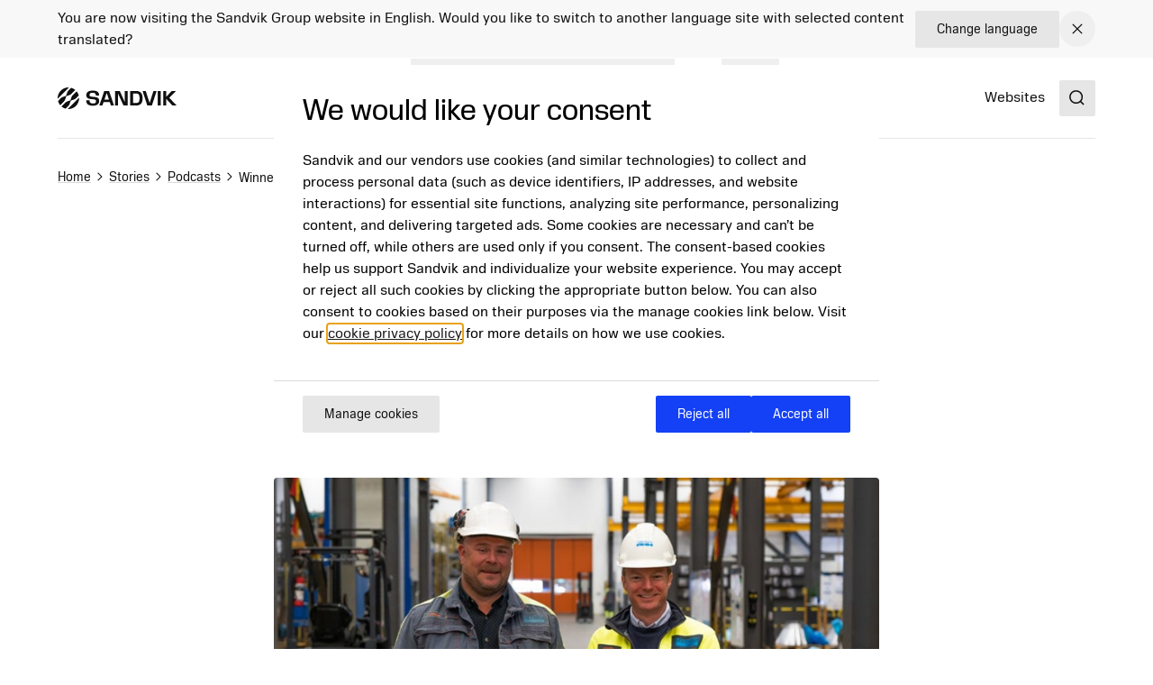

--- FILE ---
content_type: text/html; charset=utf-8
request_url: https://www.home.sandvik/en/stories/podcasts/2021/05/winners-of-the-sandvik-sustainability-award/
body_size: 17504
content:

<!DOCTYPE HTML>
<html lang="en" >
<head>
			<link rel="preload" href="/style.css?v=91hm4OKDIQWXrg77pA4u2EBDD4tOf-JvPLS63JiAUqA"  as="style"    >
			<link rel="preload" href="/fonts/SandvikSansText/SandvikSansText-Regular.woff2" crossorigin="anonymous" as="font" type="font/woff2"   >
			<link rel="preload" href="/fonts/SandvikSansText/SandvikSansText-Bold.woff2" crossorigin="anonymous" as="font" type="font/woff2"   >
			<link rel="preload" href="/fonts/SandvikSansDisplay/SandvikSansHeadline-Regular.woff2" crossorigin="anonymous" as="font" type="font/woff2"   >
			<link rel="preconnect" href="https://cdn.cookielaw.org"      >
			<link rel="preconnect" href="https://tmgr.home.sandvik"      >
			<link rel="preconnect" href="https://widget.datablocks.se"      >
	<meta charset="utf-8">
	<meta http-equiv="X-UA-Compatible" content="IE=edge">
	<meta name="viewport" content="width=device-width, initial-scale=1.0">
	<title>Winners of the Sandvik Sustainability Award 2021</title>
	<link rel="icon" sizes="32x32" href="/favicon/favicon.ico">
	<link rel="icon" type="image/svg+xml" href="/favicon/favicon.svg">
	<link rel="apple-touch-icon" sizes="180x180" href="/favicon/apple-touch-icon.png">
	<link rel="manifest" href="/favicon/site.webmanifest">
	<script nonce="Xr4UoGBLJGVLqnxVSOBpRJtqf3B&#x2B;HMPrdTnp58uXhcI=">
		document.documentElement.classList.add('js');
	</script>
	<noscript id="translations" data-new-window="Opens in new window">
		<style>
			.prose a[target="_blank"]:not(:has(> *)):after {
			content: "(Opens in new window)";
			display: inline-flex;
			height: 1rem;
			width: auto;
			margin-left: 1ch;
			}
		</style>
	</noscript>

				<meta name="image" property="og:image" content="https://www.home.sandvik/cdn-cgi/image/w=1200,h=630,quality=90,fit=cover,format=avif/contentassets/1715238177134e2e9eceef240227ff90/svedala_hubb_880x480.jpg?v=1692341674">
				<meta name="site_name" property="og:site_name" content="Sandvik Group">
				<meta name="type" property="og:type" content="article">
				<meta name="title" property="og:title" content="Winners of the Sandvik Sustainability Award 2021">
				<meta name="url" property="og:url" content="https://www.home.sandvik/en/stories/podcasts/2021/05/winners-of-the-sandvik-sustainability-award/">

	<link href="https://www.home.sandvik/en/stories/podcasts/2021/05/winners-of-the-sandvik-sustainability-award/" rel="canonical" />

			<link rel="alternate" href="https://www.home.sandvik/en/stories/podcasts/2021/05/winners-of-the-sandvik-sustainability-award/" hreflang="en" >
			<link rel="alternate" href="https://www.home.sandvik/se/ber%C3%A4ttelser/podds%C3%A4ndningar/2021/05/vinnare-av-sandvik-sustainability-award-2021/" hreflang="sv" >
			<link rel="alternate" href="https://www.home.sandvik/es-la/historias/podcasts/2021/05/ganadores-del-premio-sandvik-a-la-sostenibilidad-2021/" hreflang="es" >
			<link rel="alternate" href="https://www.home.sandvik/de/geschichten/podcasts/2021/05/gewinner-des-sandvik-sustainability-award-2021/" hreflang="de" >
			<link rel="alternate" href="https://www.home.sandvik/fr/histoires/podcasts/2021/05/laur%C3%A9ats-du-prix-sandvik-du-d%C3%A9veloppement-durable-2021/" hreflang="fr" >
			<link rel="alternate" href="https://www.home.sandvik/it/storie/podcast/2021/05/i-vincitori-del-premio-sandvik-per-la-sostenibilit%C3%A0-2021/" hreflang="it" >
			<link rel="alternate" href="https://www.home.sandvik/br/hist%C3%B3rias/podcasts/2021/05/vencedores-do-pr%C3%AAmio-sandvik-de-sustentabilidade-2021/" hreflang="pt-BR" >
			<link rel="alternate" href="https://www.home.sandvik/fi/tarinat/podcastit/2021/05/sandvikin-kest%C3%A4v%C3%A4n-kehityksen-palkinnon-voittajat-2021/" hreflang="fi" >

			<link rel="alternate" type="application/rss+xml" href="https://www.home.sandvik/en/news.xml" title="News from the Sandvik Group">

	
		<link rel="stylesheet" href="/style.css?v=91hm4OKDIQWXrg77pA4u2EBDD4tOf-JvPLS63JiAUqA">
	



	<script nonce="Xr4UoGBLJGVLqnxVSOBpRJtqf3B&#x2B;HMPrdTnp58uXhcI=">
!function(T,l,y){var S=T.location,k="script",D="instrumentationKey",C="ingestionendpoint",I="disableExceptionTracking",E="ai.device.",b="toLowerCase",w="crossOrigin",N="POST",e="appInsightsSDK",t=y.name||"appInsights";(y.name||T[e])&&(T[e]=t);var n=T[t]||function(d){var g=!1,f=!1,m={initialize:!0,queue:[],sv:"5",version:2,config:d};function v(e,t){var n={},a="Browser";return n[E+"id"]=a[b](),n[E+"type"]=a,n["ai.operation.name"]=S&&S.pathname||"_unknown_",n["ai.internal.sdkVersion"]="javascript:snippet_"+(m.sv||m.version),{time:function(){var e=new Date;function t(e){var t=""+e;return 1===t.length&&(t="0"+t),t}return e.getUTCFullYear()+"-"+t(1+e.getUTCMonth())+"-"+t(e.getUTCDate())+"T"+t(e.getUTCHours())+":"+t(e.getUTCMinutes())+":"+t(e.getUTCSeconds())+"."+((e.getUTCMilliseconds()/1e3).toFixed(3)+"").slice(2,5)+"Z"}(),iKey:e,name:"Microsoft.ApplicationInsights."+e.replace(/-/g,"")+"."+t,sampleRate:100,tags:n,data:{baseData:{ver:2}}}}var h=d.url||y.src;if(h){function a(e){var t,n,a,i,r,o,s,c,u,p,l;g=!0,m.queue=[],f||(f=!0,t=h,s=function(){var e={},t=d.connectionString;if(t)for(var n=t.split(";"),a=0;a<n.length;a++){var i=n[a].split("=");2===i.length&&(e[i[0][b]()]=i[1])}if(!e[C]){var r=e.endpointsuffix,o=r?e.location:null;e[C]="https://"+(o?o+".":"")+"dc."+(r||"services.visualstudio.com")}return e}(),c=s[D]||d[D]||"",u=s[C],p=u?u+"/v2/track":d.endpointUrl,(l=[]).push((n="SDK LOAD Failure: Failed to load Application Insights SDK script (See stack for details)",a=t,i=p,(o=(r=v(c,"Exception")).data).baseType="ExceptionData",o.baseData.exceptions=[{typeName:"SDKLoadFailed",message:n.replace(/\./g,"-"),hasFullStack:!1,stack:n+"\nSnippet failed to load ["+a+"] -- Telemetry is disabled\nHelp Link: https://go.microsoft.com/fwlink/?linkid=2128109\nHost: "+(S&&S.pathname||"_unknown_")+"\nEndpoint: "+i,parsedStack:[]}],r)),l.push(function(e,t,n,a){var i=v(c,"Message"),r=i.data;r.baseType="MessageData";var o=r.baseData;return o.message='AI (Internal): 99 message:"'+("SDK LOAD Failure: Failed to load Application Insights SDK script (See stack for details) ("+n+")").replace(/\"/g,"")+'"',o.properties={endpoint:a},i}(0,0,t,p)),function(e,t){if(JSON){var n=T.fetch;if(n&&!y.useXhr)n(t,{method:N,body:JSON.stringify(e),mode:"cors"});else if(XMLHttpRequest){var a=new XMLHttpRequest;a.open(N,t),a.setRequestHeader("Content-type","application/json"),a.send(JSON.stringify(e))}}}(l,p))}function i(e,t){f||setTimeout(function(){!t&&m.core||a()},500)}var e=function(){var n=l.createElement(k);n.src=h;var e=y[w];return!e&&""!==e||"undefined"==n[w]||(n[w]=e),n.onload=i,n.onerror=a,n.onreadystatechange=function(e,t){"loaded"!==n.readyState&&"complete"!==n.readyState||i(0,t)},n}();y.ld<0?l.getElementsByTagName("head")[0].appendChild(e):setTimeout(function(){l.getElementsByTagName(k)[0].parentNode.appendChild(e)},y.ld||0)}try{m.cookie=l.cookie}catch(p){}function t(e){for(;e.length;)!function(t){m[t]=function(){var e=arguments;g||m.queue.push(function(){m[t].apply(m,e)})}}(e.pop())}var n="track",r="TrackPage",o="TrackEvent";t([n+"Event",n+"PageView",n+"Exception",n+"Trace",n+"DependencyData",n+"Metric",n+"PageViewPerformance","start"+r,"stop"+r,"start"+o,"stop"+o,"addTelemetryInitializer","setAuthenticatedUserContext","clearAuthenticatedUserContext","flush"]),m.SeverityLevel={Verbose:0,Information:1,Warning:2,Error:3,Critical:4};var s=(d.extensionConfig||{}).ApplicationInsightsAnalytics||{};if(!0!==d[I]&&!0!==s[I]){var c="onerror";t(["_"+c]);var u=T[c];T[c]=function(e,t,n,a,i){var r=u&&u(e,t,n,a,i);return!0!==r&&m["_"+c]({message:e,url:t,lineNumber:n,columnNumber:a,error:i}),r},d.autoExceptionInstrumented=!0}return m}(y.cfg);function a(){y.onInit&&y.onInit(n)}(T[t]=n).queue&&0===n.queue.length?(n.queue.push(a),n.trackPageView({})):a()}(window,document,{src: "https://js.monitor.azure.com/scripts/b/ai.2.gbl.min.js", crossOrigin: "anonymous", cfg: {disablePageUnloadEvents: ['unload'], connectionString: 'InstrumentationKey=781c9b75-7372-4267-85c2-aaa9548a0223;IngestionEndpoint=https://swedencentral-0.in.applicationinsights.azure.com/', disableCookiesUsage: false }});
</script>



</head>
<body class="text-base">


	<a href="#main" class="block text-center sr-only top-0 inset-x-0 transition-all -translate-y-[100px] :focus:translate-y-0 focus:not-sr-only focus:absolute focus:p-4 focus:translate-y-0 focus:bg-gray-100 z-50" data-skip>Jump to content</a>

	
	







<div data-language-bar class="bg-gray-50" id="language-choice-bar" role="alert" aria-live="polite">
	<div class="contain py-3 md:py-2">
		<div class="flex justify-between items-center gap-2 md:gap-4">
				<div class="flex w-full flex-col md:flex-row justify-between md:items-center gap-x-4 gap-y-2">
					<p class="">
						You are now visiting the Sandvik Group website in English. Would you like to switch to another language site with selected content translated?
					</p>



<a href="/en/change-language/?openinmodal=true&pi=134897" class="group inline-flex items-center text-sm transition-colors ease-hover no-underline text-textcolor rounded-xs bg-gray-100 px-6 py-3 hover:bg-gray-200 hover:text-textcolor focus:text-textcolor active:bg-gray-300 active:text-textcolor visited:text-textcolor gap-3 whitespace-nowrap"  >

		<span class="">
			Change language
		</span>

</a>
				</div>
			
			<button class="my-1 p-2 transition-colors ease-hover rounded-full hover:bg-gray text-textcolor hover:text-white" aria-controls="language-choice-bar">
				<span class="sr-only">Close</span>
				

<span class="text-current ">
	<svg focusable="false"
		fill="currentColor"
		width="24"
		height="24"
		aria-hidden="true">
		<use href="/icons/icons.svg?v=-uj57ep#close"></use>
	</svg>
</span>
			</button>
		</div>
	</div>
</div>



<header class="relative h-[90px] mb-8 lg:mb-16" data-header data-id="header" view-transition-name="header">
	<div class="contain h-full">
		<div class="flex h-full justify-between">

			<div class="flex items-center shrink-0" data-header-logo>
					<a href="/en/" class="shrink-0">
						<img class="w-logo-header h-logo-header" src="/logo/logo_dark.svg"
						     alt="Sandvik Group"
                             height="24"
                             width="132">
					</a>
			</div>
			
			<nav class="hidden w-full items-center gap-8 xl:flex">
					<ul class="col-span-5 col-start-2 flex w-full flex-grow justify-center gap-6 xl:gap-8 xl:pl-16">
							<li>
								<a class="flex whitespace-nowrap underline-offset-8 hover:text-current hover:underline no-underline"
								   
								   href="/en/offerings/">
									Offerings
								</a>
							</li>
							<li>
								<a class="flex whitespace-nowrap underline-offset-8 hover:text-current hover:underline no-underline"
								   
								   href="/en/investors/">
									Investors
								</a>
							</li>
							<li>
								<a class="flex whitespace-nowrap underline-offset-8 hover:text-current hover:underline no-underline"
								   aria-current="page"
								   href="/en/careers/">
									Careers
								</a>
							</li>
							<li>
								<a class="flex whitespace-nowrap underline-offset-8 hover:text-current hover:underline no-underline"
								   
								   href="/en/news-and-media/">
									News &amp; Media
								</a>
							</li>
							<li>
								<a class="flex whitespace-nowrap underline-offset-8 hover:text-current hover:underline no-underline"
								   
								   href="/en/stories/">
									Stories
								</a>
							</li>
							<li>
								<a class="flex whitespace-nowrap underline-offset-8 hover:text-current hover:underline no-underline"
								   
								   href="/en/about-us/">
									About us
								</a>
							</li>
					</ul>
					<div class="flex-shrink-0">
								<a class="flex whitespace-nowrap underline-offset-8 hover:text-current hover:underline no-underline"
								   
								   href="/en/websites/">
									Websites
								</a>
					</div>
			</nav>

			<div class="flex items-center gap-8">
					<div class="-mr-4 ml-4 flex items-center">
						<button class="flex items-center p-4">
							<span class="sr-only">Search</span>
							<span class="text-current ">
								<svg focusable="false" fill="currentColor" width="24" height="24" aria-hidden="true">
									<use href="/icons/icons.svg?v=-uj57ep#search"></use>
								</svg>
							</span>
						</button>
					</div>

				<details class="relative">
					<summary class="flex items-center xl:hidden">
						<span class="sr-only">Menu</span>
						

<span class="text-current ">
	<svg focusable="false"
		fill="currentColor"
		width="32"
		height="32"
		aria-hidden="true">
		<use href="/icons/icons.svg?v=-uj57ep#nav"></use>
	</svg>
</span>
					</summary>
					<div class="absolute right-0 top-full z-50 mt-1 min-w-72 rounded-sm border border-gray-200 bg-white p-4 shadow-lg">
						<ul class="flex flex-col gap-8">
								<li>
									<a class="flex whitespace-nowrap underline-offset-8 hover:text-current hover:underline no-underline"
										
										href="/en/offerings/">
										Offerings
									</a>
								</li>
								<li>
									<a class="flex whitespace-nowrap underline-offset-8 hover:text-current hover:underline no-underline"
										
										href="/en/investors/">
										Investors
									</a>
								</li>
								<li>
									<a class="flex whitespace-nowrap underline-offset-8 hover:text-current hover:underline no-underline"
										aria-current="page"
										href="/en/careers/">
										Careers
									</a>
								</li>
								<li>
									<a class="flex whitespace-nowrap underline-offset-8 hover:text-current hover:underline no-underline"
										
										href="/en/news-and-media/">
										News &amp; Media
									</a>
								</li>
								<li>
									<a class="flex whitespace-nowrap underline-offset-8 hover:text-current hover:underline no-underline"
										
										href="/en/stories/">
										Stories
									</a>
								</li>
								<li>
									<a class="flex whitespace-nowrap underline-offset-8 hover:text-current hover:underline no-underline"
										
										href="/en/about-us/">
										About us
									</a>
								</li>
						</ul>
					</div>
				</details>
			</div>
		</div>
	</div>
</header>



<script id="header_data" nonce="Xr4UoGBLJGVLqnxVSOBpRJtqf3B&#x2B;HMPrdTnp58uXhcI=" type="application/json">{"items":[{"label":"Offerings","url":"/en/offerings/","newTab":false,"current":false,"isTeaser":false,"col1":[{"label":"Mining solutions","url":"/en/offerings/mining-solutions/","newTab":false,"current":false,"text":"\u003Cp\u003EOur automation, digitalization and electrification solutions help mines run safer, more efficient and more sustainable operations.\u003C/p\u003E","isTeaser":true,"noLink":false},{"label":"Sustainable future","url":"/en/offerings/sustainable-future/","newTab":false,"current":false,"text":"\u003Cp\u003E\u003Cspan class=\u0022ui-provider gs b c d e f g h i j k l m n o p q r s t u v w x y z ab ac ae af ag ah ai aj ak\u0022 dir=\u0022ltr\u0022\u003EWe want to be a positive force in shaping the industries of the future, using our innovation and engineering skills to solve the big challenges of our time.\u003C/span\u003E\u003C/p\u003E","isTeaser":true,"noLink":false}],"noLink":false,"col2":[{"label":"Rock processing solutions","url":"/en/offerings/rock-processing-solutions/","newTab":false,"current":false,"text":"\u003Cp\u003EOur solutions enable customers to extract maximum value from resources while embracing sustainability through the value chain.\u003C/p\u003E","isTeaser":true,"noLink":false},{"label":"Digitalization","url":"/en/offerings/digitalization/","newTab":false,"current":false,"text":"\u003Cp\u003EWe use digital tools to future-proof our industries. Our innovations in digitalization creates optimized solutions to meet and exceed our customers\u0026rsquo; business needs.\u003C/p\u003E","isTeaser":true,"noLink":false}],"col3":[{"label":"Manufacturing and machining solutions","url":"/en/offerings/manufacturing-and-machining-solutions/","newTab":false,"current":false,"text":"\u003Cp\u003EOur tooling and software solutions enable a component manufacturing industry that is more productive, energy efficient and less resource intensive.\u003C/p\u003E","isTeaser":true,"noLink":false}],"col4":[{"label":"Products \u0026 Services","url":"/en/offerings/products-and-services/","newTab":false,"current":false,"text":"\u003Cp\u003E\u003Cspan class=\u0022ui-provider kl b c d e f g h i j k l m n o p q r s t u v w x y z ab ac ae af ag ah ai aj ak\u0022 dir=\u0022ltr\u0022\u003EOur products and services enhance productivity and sustainability in the manufacturing, mining and infrastructure industries.\u003C/span\u003E\u003C/p\u003E","img":"/cdn-cgi/image/w=640,h=360,quality=90,fit=cover,format=avif/siteassets/products--services/tools-and-software-880x480.jpg?v=1705478271","imgAlt":"A man standing next to a CNC machine looking on a tabket that he holds in one of his hands","isTeaser":true,"noLink":false}],"dividers":[3]},{"label":"Investors","url":"/en/investors/","newTab":false,"current":false,"isTeaser":false,"col1":[{"label":"Invest in Sandvik","url":"/en/investors/invest-in-sandvik/","newTab":false,"current":false,"isTeaser":false,"noLink":false},{"label":"Reports \u0026 Presentations","url":"/en/investors/reports-presentations/","newTab":false,"current":false,"isTeaser":false,"noLink":false},{"label":"Financial information","url":"/en/investors/financial-information/","newTab":false,"current":false,"isTeaser":false,"noLink":false},{"label":"Debt and credit rating","url":"/en/investors/debt-and-credit-rating/","newTab":false,"current":false,"isTeaser":false,"noLink":false},{"label":"The share","url":"/en/investors/share-price-monitor/","newTab":false,"current":false,"isTeaser":false,"noLink":false}],"noLink":false,"col2":[{"label":"Sustainability key figures","url":"/en/investors/sustainability-key-figures/","newTab":false,"current":false,"isTeaser":false,"noLink":false},{"label":"Capital Markets Day","url":"/en/investors/reports-presentations/capital-markets-days/","newTab":false,"current":false,"isTeaser":false,"noLink":false},{"label":"Corporate governance","url":"/en/investors/corporate-governance/","newTab":false,"current":false,"isTeaser":false,"noLink":false},{"label":"Risk management","url":"/en/investors/risk-management/","newTab":false,"current":false,"isTeaser":false,"noLink":false},{"label":"Acquisitions","url":"/en/investors/acquisitions/","newTab":false,"current":false,"isTeaser":false,"noLink":false}],"col3":[{"label":"Press releases","url":"/en/investors/press-releases/","newTab":false,"current":false,"isTeaser":false,"noLink":false},{"label":"Calendar","url":"/en/investors/calendar/","newTab":false,"current":false,"isTeaser":false,"noLink":false},{"label":"Contact persons","url":"/en/investors/contact-persons/","newTab":false,"current":false,"isTeaser":false,"noLink":false}],"col4":[{"label":"Contact","newTab":false,"current":false,"text":"\u003Cp\u003ELouise Tjeder, Vice President and\u003Cbr /\u003EHead of Investor Relations\u003Cbr /\u003EEmail: \u003Ca href=\u0022mailto:louise.tjeder@sandvik.com\u0022\u003Elouise.tjeder@sandvik.com\u003C/a\u003E\u003Cbr /\u003EPhone: \u002B46 70 782 63 74\u003C/p\u003E","img":"/cdn-cgi/image/w=640,h=360,quality=90,fit=cover,format=avif/contentassets/4cfcee2fd61448f5b579575147e0e8ad/louise-tjeder.jpg?v=1693248844","imgAlt":"","isTeaser":true,"noLink":false}],"dividers":[2,3]},{"label":"Careers","url":"/en/careers/","newTab":false,"current":true,"isTeaser":false,"col1":[{"label":"Job openings","url":"/en/careers/job-search/","newTab":false,"current":true,"items":[{"label":"Recruitment process","url":"/en/careers/job-search/recruitment-process/","newTab":false,"current":false,"isTeaser":false,"noLink":false}],"isTeaser":false,"noLink":false},{"label":"Job areas","url":"/en/careers/job-areas/","newTab":false,"current":false,"isTeaser":false,"noLink":false},{"label":"A Sandvik career","url":"/en/careers/a-sandvik-career/","newTab":false,"current":false,"isTeaser":false,"noLink":false},{"label":"Students and graduates","url":"/en/careers/students-and-graduates/","newTab":false,"current":false,"items":[{"label":"Graduate program","url":"/en/careers/students-and-graduates/graduate-program/","newTab":false,"current":false,"isTeaser":false,"noLink":false},{"label":"Thesis projects","url":"/en/careers/students-and-graduates/thesis-projects/","newTab":false,"current":false,"isTeaser":false,"noLink":false},{"label":"Internship","url":"/en/careers/students-and-graduates/internship/","newTab":false,"current":false,"isTeaser":false,"noLink":false}],"isTeaser":false,"noLink":false}],"noLink":false,"col2":[{"label":"Our culture","url":"/en/careers/our-culture/","newTab":false,"current":false,"items":[{"label":"Purpose and core values","url":"/en/careers/our-culture/purpose-and-core-values/","newTab":false,"current":false,"isTeaser":false,"noLink":false},{"label":"Diversity and inclusion","url":"/en/careers/our-culture/diversity-equity-and-inclusion/","newTab":false,"current":false,"isTeaser":false,"noLink":false},{"label":"Develop with us","url":"/en/careers/our-culture/develop-with-us/","newTab":false,"current":false,"isTeaser":false,"noLink":false},{"label":"Compensation and benefits","url":"/en/careers/our-culture/compensation-and-benefits/","newTab":false,"current":false,"isTeaser":false,"noLink":false},{"label":"Remote work","url":"/en/careers/our-culture/remote-work/","newTab":false,"current":false,"isTeaser":false,"noLink":false},{"label":"Onboarding","url":"/en/careers/our-culture/onboarding/","newTab":false,"current":false,"isTeaser":false,"noLink":false},{"label":"Employee surveys","url":"/en/careers/our-culture/employee-surveys/","newTab":false,"current":false,"isTeaser":false,"noLink":false}],"isTeaser":false,"noLink":false},{"label":"Where we are","url":"/en/careers/where-we-are/","newTab":false,"current":false,"isTeaser":false,"noLink":false}],"col3":[{"label":"Why Sandvik?","url":"/en/careers/our-culture/","newTab":false,"current":false,"text":"\u003Cp\u003ELearn about the key elements that together differentiate us from others and enable important shifts.\u003C/p\u003E","img":"/cdn-cgi/image/w=640,h=360,quality=90,fit=cover,format=avif/siteassets/careers/culture.jpg?v=1692023746","imgAlt":"","isTeaser":true,"noLink":false}],"col4":[{"label":"Meet our people","url":"/en/careers/meet-our-people/","newTab":false,"current":false,"text":"\u003Cp\u003EFind out what some of our employees have to say about their jobs and their way into Sandvik.\u003C/p\u003E","img":"/cdn-cgi/image/w=640,h=360,quality=90,fit=cover,format=avif/contentassets/1701f9d29532495db0520be5676c5359/irantzu_880x480.jpg?v=1687166753","imgAlt":"","isTeaser":true,"noLink":false}],"dividers":[2,3]},{"label":"News \u0026 Media","url":"/en/news-and-media/","newTab":false,"current":false,"isTeaser":false,"col1":[{"label":"News from the Group","url":"/en/news-and-media/news/","newTab":false,"current":false,"isTeaser":false,"noLink":false},{"label":"Business area news","url":"/en/news-and-media/business-area-news/","newTab":false,"current":false,"isTeaser":false,"noLink":false},{"label":"Contact persons","url":"/en/news-and-media/contact-persons/","newTab":false,"current":false,"isTeaser":false,"noLink":false},{"label":"Press material","url":"/en/news-and-media/press-material/","newTab":false,"current":false,"isTeaser":false,"noLink":false}],"noLink":false,"col2":[{"label":"Meet Sandvik magazine","url":"/en/news-and-media/magazine/","newTab":false,"current":false,"isTeaser":false,"noLink":false},{"label":"Subscription","url":"/en/news-and-media/subscription/","newTab":false,"current":false,"isTeaser":false,"noLink":false},{"label":"Social media","url":"/en/news-and-media/social-media/","newTab":false,"current":false,"isTeaser":false,"noLink":false}],"col3":[{"label":"Press contact","newTab":false,"current":false,"text":"\u003Cp\u003EJohannes Hellstr\u0026ouml;m, Press and\u003Cbr /\u003EMedia Relations Manager\u003Cbr /\u003EEmail: \u003Ca href=\u0022mailto:johannes.hellstrom@sandvik.com\u0022\u003Ejohannes.hellstrom@sandvik.com\u003C/a\u003E\u003Cbr /\u003EPhone: \u002B46 70 721 10 08\u003C/p\u003E\n","img":"/cdn-cgi/image/w=640,h=360,quality=90,fit=cover,format=avif/contentassets/b4d4d0c3eacb4d86a761d68232c40d99/johannes-hellstrom.jpg?v=1725612667","imgAlt":"","isTeaser":true,"noLink":false}],"col4":[{"label":"Stories","url":"/en/stories/","newTab":false,"current":false,"text":"\u003Cp\u003EOur stories show how technology, ideas and people intersect to create a better tomorrow.\u003C/p\u003E","img":"/cdn-cgi/image/w=640,h=360,quality=90,fit=cover,format=avif/contentassets/cd7d7c090f1945c68da64eda35331364/ai_880.jpg?v=1693311038","imgAlt":"","isTeaser":true,"noLink":false}]},{"label":"Stories","url":"/en/stories/","newTab":false,"current":false,"isTeaser":false,"noLink":false},{"label":"About us","url":"/en/about-us/","newTab":false,"current":false,"isTeaser":false,"col1":[{"label":"Sandvik at a glance","url":"/en/about-us/sandvik-at-a-glance/","newTab":false,"current":false,"items":[{"label":"Sandvik in figures","url":"/en/about-us/sandvik-at-a-glance/sandvik-in-figures/","newTab":false,"current":false,"isTeaser":false,"noLink":false},{"label":"Business model","url":"/en/about-us/sandvik-at-a-glance/business-model/","newTab":false,"current":false,"isTeaser":false,"noLink":false},{"label":"Brands","url":"/en/about-us/sandvik-at-a-glance/brands/","newTab":false,"current":false,"isTeaser":false,"noLink":false},{"label":"Sandvik worldwide","url":"/en/about-us/sandvik-at-a-glance/sandvik-worldwide/","newTab":false,"current":false,"isTeaser":false,"noLink":false},{"label":"History","url":"/en/about-us/sandvik-at-a-glance/history/","newTab":false,"current":false,"isTeaser":false,"noLink":false}],"isTeaser":false,"noLink":false}],"noLink":false,"col2":[{"label":"Purpose and strategic objectives","url":"/en/about-us/purpose-and-strategic-objectives/","newTab":false,"current":false,"isTeaser":false,"noLink":false},{"label":"Expertise and innovation","url":"/en/about-us/expertise-and-innovation/","newTab":false,"current":false,"isTeaser":false,"noLink":false},{"label":"Business areas","url":"/en/about-us/business-areas/","newTab":false,"current":false,"isTeaser":false,"noLink":false},{"label":"Industries","url":"/en/about-us/industries/","newTab":false,"current":false,"isTeaser":false,"noLink":false},{"label":"Corporate governance","url":"/en/about-us/corporate-governance/","newTab":false,"current":false,"isTeaser":false,"noLink":false}],"col3":[{"label":"Sustainability","url":"/en/about-us/sustainability/","newTab":false,"current":false,"items":[{"label":"Sustainable solutions","url":"/en/about-us/sustainability/sustainable-solutions/","newTab":false,"current":false,"isTeaser":false,"noLink":false},{"label":"Net Zero","url":"/en/about-us/sustainability/net-zero/","newTab":false,"current":false,"isTeaser":false,"noLink":false},{"label":"Circularity","url":"/en/about-us/sustainability/circularity/","newTab":false,"current":false,"isTeaser":false,"noLink":false},{"label":"Ecosystems","url":"/en/about-us/sustainability/ecosystems/","newTab":false,"current":false,"isTeaser":false,"noLink":false},{"label":"Responsible business","url":"/en/about-us/sustainability/responsible-business/","newTab":false,"current":false,"isTeaser":false,"noLink":false},{"label":"People and communities","url":"/en/about-us/sustainability/people-and-communities/","newTab":false,"current":false,"isTeaser":false,"noLink":false}],"isTeaser":false,"noLink":false}],"col4":[{"label":"Sustainability cont.","newTab":false,"current":false,"items":[{"label":"Industries of the future","url":"/en/about-us/sustainability/industries-of-the-future/","newTab":false,"current":false,"isTeaser":false,"noLink":false},{"label":"Goals","url":"/en/about-us/sustainability/goals/","newTab":false,"current":false,"isTeaser":false,"noLink":false},{"label":"Global commitments and indicies","url":"/en/about-us/sustainability/global-commitments-and-indices/","newTab":false,"current":false,"isTeaser":false,"noLink":false},{"label":"Governance and compliance","url":"/en/about-us/sustainability/governance-and-compliance/","newTab":false,"current":false,"isTeaser":false,"noLink":false},{"label":"Materiality assessment","url":"/en/about-us/sustainability/governance-and-compliance/materiality-assessment/","newTab":false,"current":false,"isTeaser":false,"noLink":false},{"label":"Reports and key figures","url":"/en/about-us/sustainability/reports-and-key-figures/","newTab":false,"current":false,"isTeaser":false,"noLink":false}],"isTeaser":false,"noLink":false}]}],"separate":[{"label":"Websites","url":"/en/websites/","newTab":false,"current":false,"isTeaser":false,"noLink":false}],"logo":{"url":"/en/","alt":"Sandvik Group"},"search":{"popularSearches":"Popular searches","suggestedSearches":"Suggested searches","suggestedSearchesAPI":"/api/autocompleteapi/en/search?query=","search":"Search","searchURL":"/en/search/","cancel":"cancel","clear":"clear","items":[{"label":"Annual report"},{"label":"Interim report"},{"label":"Sustainability"}]}}</script>
<script id="mobileMenu_data" nonce="Xr4UoGBLJGVLqnxVSOBpRJtqf3B&#x2B;HMPrdTnp58uXhcI=" type="application/json">{"menuLabel":"Main menu","more":"More","backTo":"Back to","pages":"pages","otherItems":[{"label":"Websites","url":"/en/websites/","id":134193,"current":false,"newTab":false}],"items":[{"label":"Offerings","url":"/en/offerings/","id":121569,"current":false,"newTab":false,"items":[{"label":"Mining solutions","url":"/en/offerings/mining-solutions/","id":124165,"current":false,"newTab":false,"items":[]},{"label":"Rock processing solutions","url":"/en/offerings/rock-processing-solutions/","id":128929,"current":false,"newTab":false,"items":[]},{"label":"Manufacturing and machining solutions","url":"/en/offerings/manufacturing-and-machining-solutions/","id":124169,"current":false,"newTab":false,"items":[]},{"label":"Sustainable future","url":"/en/offerings/sustainable-future/","id":128997,"current":false,"newTab":false,"items":[]},{"label":"Digitalization","url":"/en/offerings/digitalization/","id":131149,"current":false,"newTab":false,"items":[]},{"label":"Products \u0026 Services","url":"/en/offerings/products-and-services/","id":124187,"current":false,"newTab":false,"items":[{"label":"Mining and infrastructure equipment and tools","url":"/en/offerings/products-and-services/mining-and-infrastructure-equipment-and-tools/","id":127751,"current":false,"newTab":false,"items":[]},{"label":"Tools and software for component manufacturing","url":"/en/offerings/products-and-services/tools-and-software-for-component-manufacturing/","id":128688,"current":false,"newTab":false,"items":[]}]}]},{"label":"Careers","url":"/en/careers/","id":121572,"current":false,"newTab":false,"items":[{"label":"Job openings","url":"/en/careers/job-search/","id":130145,"current":false,"newTab":false,"items":[{"label":"Recruitment process","url":"/en/careers/job-search/recruitment-process/","id":134588,"current":false,"newTab":false,"items":[]}]},{"label":"Job areas","url":"/en/careers/job-areas/","id":129843,"current":false,"newTab":false,"items":[]},{"label":"Our culture","url":"/en/careers/our-culture/","id":129865,"current":false,"newTab":false,"items":[{"label":"Purpose and core values","url":"/en/careers/our-culture/purpose-and-core-values/","id":129869,"current":false,"newTab":false,"items":[]},{"label":"Diversity, equity and inclusion","url":"/en/careers/our-culture/diversity-equity-and-inclusion/","id":129888,"current":false,"newTab":false,"items":[]},{"label":"Develop with us","url":"/en/careers/our-culture/develop-with-us/","id":129900,"current":false,"newTab":false,"items":[]},{"label":"Compensation and benefits","url":"/en/careers/our-culture/compensation-and-benefits/","id":129904,"current":false,"newTab":false,"items":[{"label":"Global parental leave","url":"/en/careers/our-culture/compensation-and-benefits/global-parental-leave/","id":156308,"current":false,"newTab":false,"items":[]}]},{"label":"Remote work","url":"/en/careers/our-culture/remote-work/","id":129907,"current":false,"newTab":false,"items":[]},{"label":"Onboarding","url":"/en/careers/our-culture/onboarding/","id":152993,"current":false,"newTab":false,"items":[]},{"label":"Employee surveys","url":"/en/careers/our-culture/employee-surveys/","id":129985,"current":false,"newTab":false,"items":[]}]},{"label":"Students and graduates","url":"/en/careers/students-and-graduates/","id":129908,"current":false,"newTab":false,"items":[{"label":"Graduate program","url":"/en/careers/students-and-graduates/graduate-program/","id":129909,"current":false,"newTab":false,"items":[]},{"label":"Thesis projects","url":"/en/careers/students-and-graduates/thesis-projects/","id":129920,"current":false,"newTab":false,"items":[]},{"label":"Internship","url":"/en/careers/students-and-graduates/internship/","id":153326,"current":false,"newTab":false,"items":[]},{"label":"Summer jobs","url":"/en/careers/students-and-graduates/summer-jobs/","id":129984,"current":false,"newTab":false,"items":[]}]},{"label":"A Sandvik career","url":"/en/careers/a-sandvik-career/","id":150618,"current":false,"newTab":false,"items":[]},{"label":"Meet our people","url":"/en/careers/meet-our-people/","id":129987,"current":false,"newTab":false,"items":[]},{"label":"Where we are","url":"/en/careers/where-we-are/","id":134591,"current":false,"newTab":false,"items":[]},{"label":"Contact","url":"/en/careers/contact/","id":129994,"current":false,"newTab":false,"items":[]},{"label":"FAQ","url":"/en/careers/faq/","id":129996,"current":false,"newTab":false,"items":[]}]},{"label":"Investors","url":"/en/investors/","id":121571,"current":false,"newTab":false,"items":[{"label":"Invest in Sandvik","url":"/en/investors/invest-in-sandvik/","id":164756,"current":false,"newTab":false,"items":[{"label":"Financial targets","url":"/en/investors/invest-in-sandvik/financial-targets/","id":129138,"current":false,"newTab":false,"items":[]},{"label":"Trends","url":"/en/investors/invest-in-sandvik/trends/","id":129130,"current":false,"newTab":false,"items":[]}]},{"label":"Reports \u0026 Presentations","url":"/en/investors/reports-presentations/","id":129218,"current":false,"newTab":false,"items":[{"label":"Interim reports","url":"/en/investors/reports-presentations/interim-reports/","id":129219,"current":false,"newTab":false,"items":[]},{"label":"Annual Reports","url":"/en/investors/reports-presentations/annual-reports/","id":129310,"current":false,"newTab":false,"items":[]},{"label":"Sustainability reports","url":"/en/investors/reports-presentations/sustainability-reports/","id":129328,"current":false,"newTab":false,"items":[]},{"label":"Annual General Meetings","url":"/en/investors/reports-presentations/agm/","id":129311,"current":false,"newTab":false,"items":[]},{"label":"Capital Markets Day","url":"/en/investors/reports-presentations/capital-markets-days/","id":129312,"current":false,"newTab":false,"items":[]},{"label":"Transcripts","url":"/en/investors/reports-presentations/transcripts/","id":148401,"current":false,"newTab":false,"items":[]}]},{"label":"Financial information","url":"/en/investors/financial-information/","id":129140,"current":false,"newTab":false,"items":[{"label":"Guidance","url":"/en/investors/financial-information/guidance/","id":129147,"current":false,"newTab":false,"items":[]},{"label":"Definitions","url":"/en/investors/financial-information/definitions/","id":129194,"current":false,"newTab":false,"items":[]}]},{"label":"Sustainability key figures","url":"/en/investors/sustainability-key-figures/","id":153868,"current":false,"newTab":false,"items":[]},{"label":"Debt and credit rating","url":"/en/investors/debt-and-credit-rating/","id":129148,"current":false,"newTab":false,"items":[{"label":"Debt structure","url":"/en/investors/debt-and-credit-rating/debt-structure/","id":129150,"current":false,"newTab":false,"items":[]},{"label":"Funding programs","url":"/en/investors/debt-and-credit-rating/funding-programs/","id":129157,"current":false,"newTab":false,"items":[]}]},{"label":"The share","url":"/en/investors/share-price-monitor/","id":129200,"current":false,"newTab":false,"items":[{"label":"Key figures","url":"/en/investors/share-price-monitor/share-key-figures/","id":129201,"current":false,"newTab":false,"items":[]},{"label":"ADR program","url":"/en/investors/share-price-monitor/adr-program/","id":129202,"current":false,"newTab":false,"items":[]},{"label":"Dividend information","url":"/en/investors/share-price-monitor/dividend-information/","id":129205,"current":false,"newTab":false,"items":[]},{"label":"Ownership structure","url":"/en/investors/share-price-monitor/ownership-structure/","id":129210,"current":false,"newTab":false,"items":[]},{"label":"Share calculator","url":"/en/investors/share-price-monitor/share-calculator/","id":129211,"current":false,"newTab":false,"items":[]},{"label":"Changes in share capital","url":"/en/investors/share-price-monitor/changes-in-share-capital/","id":129213,"current":false,"newTab":false,"items":[]},{"label":"Analysts","url":"/en/investors/share-price-monitor/analysts-and-estimates/","id":129212,"current":false,"newTab":false,"items":[]},{"label":"Indices","url":"/en/investors/share-price-monitor/indices/","id":129217,"current":false,"newTab":false,"items":[]}]},{"label":"Corporate governance","url":"/en/investors/corporate-governance/","id":129329,"current":false,"newTab":false,"items":[{"label":"Articles of association","url":"/en/investors/corporate-governance/articles-of-association/","id":129358,"current":false,"newTab":false,"items":[]},{"label":"General meetings","url":"/en/investors/corporate-governance/general-meetings/2026-agm/","id":129362,"current":false,"newTab":false,"items":[{"label":"2026 AGM","url":"/en/investors/corporate-governance/general-meetings/2026-agm/","id":162142,"current":false,"newTab":false,"items":[]},{"label":"2025 AGM","url":"/en/investors/corporate-governance/general-meetings/2025-agm/","id":155738,"current":false,"newTab":false,"items":[]},{"label":"2024 AGM","url":"/en/investors/corporate-governance/general-meetings/2024-agm/","id":145664,"current":false,"newTab":false,"items":[]},{"label":"2023 AGM","url":"/en/investors/corporate-governance/general-meetings/2023-agm/","id":129365,"current":false,"newTab":false,"items":[]},{"label":"2022 AGM","url":"/en/investors/corporate-governance/general-meetings/2022-agm/","id":129392,"current":false,"newTab":false,"items":[]},{"label":"2021 AGM","url":"/en/investors/corporate-governance/general-meetings/2021-agm/","id":129425,"current":false,"newTab":false,"items":[]},{"label":"2020 AGM","url":"/en/investors/corporate-governance/general-meetings/2020-agm/","id":129481,"current":false,"newTab":false,"items":[]},{"label":"2019 AGM","url":"/en/investors/corporate-governance/general-meetings/2019-agm/","id":129520,"current":false,"newTab":false,"items":[]},{"label":"2018 AGM","url":"/en/investors/corporate-governance/general-meetings/2018-agm/","id":129543,"current":false,"newTab":false,"items":[]},{"label":"2017 AGM","url":"/en/investors/corporate-governance/general-meetings/2017-agm/","id":129571,"current":false,"newTab":false,"items":[]},{"label":"Privacy notice","url":"/en/investors/corporate-governance/general-meetings/privacy-notice/","id":129803,"current":false,"newTab":false,"items":[]}]},{"label":"Nomination Committee","url":"/en/investors/corporate-governance/nomination-committee/","id":129804,"current":false,"newTab":false,"items":[{"label":"Instruction to the Nomination Committee","url":"/en/investors/corporate-governance/nomination-committee/instruction-to-the-nomination-committee/","id":129805,"current":false,"newTab":false,"items":[]}]},{"label":"Auditor","url":"/en/investors/corporate-governance/auditor/","id":150644,"current":false,"newTab":false,"items":[]},{"label":"Board of Directors","url":"/en/investors/corporate-governance/board-of-directors/","id":130827,"current":false,"newTab":false,"items":[{"label":"About the Board","url":"/en/investors/corporate-governance/board-of-directors/about-the-board/","id":138531,"current":false,"newTab":false,"items":[]},{"label":"Board Committees","url":"/en/investors/corporate-governance/board-of-directors/board-committees/","id":138225,"current":false,"newTab":false,"items":[]},{"label":"Work of the Board","url":"/en/investors/corporate-governance/board-of-directors/work-of-the-board/","id":138229,"current":false,"newTab":false,"items":[]}]},{"label":"Group Executive Management","url":"/en/investors/corporate-governance/group-executive-management/","id":128123,"current":false,"newTab":false,"items":[]},{"label":"Sustainability governance","url":"/en/investors/corporate-governance/sustainability-governance/","id":129478,"current":false,"newTab":false,"items":[]},{"label":"Internal control","url":"/en/investors/corporate-governance/internal-control/","id":129807,"current":false,"newTab":false,"items":[]},{"label":"Remuneration","url":"/en/investors/corporate-governance/remuneration/","id":129810,"current":false,"newTab":false,"items":[{"label":"Remuneration guidelines","url":"/en/investors/corporate-governance/remuneration/remuneration-guidelines/","id":129819,"current":false,"newTab":false,"items":[]}]},{"label":"Insider management","url":"/en/investors/corporate-governance/insider-management/","id":130551,"current":false,"newTab":false,"items":[]}]},{"label":"Risk management","url":"/en/investors/risk-management/","id":129823,"current":false,"newTab":false,"items":[]},{"label":"Acquisitions","url":"/en/investors/acquisitions/","id":129826,"current":false,"newTab":false,"items":[]},{"label":"Capital Markets Day","url":"/en/investors/reports-presentations/capital-markets-days/","id":130072,"current":false,"newTab":false,"items":[]},{"label":"Alleima listing","url":"/en/investors/alleima-listing/","id":129831,"current":false,"newTab":false,"items":[]},{"label":"Press releases","url":"/en/investors/press-releases/","id":129829,"current":false,"newTab":false,"items":[]},{"label":"Calendar","url":"/en/investors/calendar/","id":130047,"current":false,"newTab":false,"items":[{"label":"2026","url":"/en/investors/calendar/2026/","id":161330,"current":false,"newTab":false,"items":[]},{"label":"2025","url":"/en/investors/calendar/2025/","id":153177,"current":false,"newTab":false,"items":[]},{"label":"2024","url":"/en/investors/calendar/2024/","id":145969,"current":false,"newTab":false,"items":[]}]},{"label":"Contact persons","url":"/en/investors/contact-persons/","id":129842,"current":false,"newTab":false,"items":[]}]},{"label":"News \u0026 Media","url":"/en/news-and-media/","id":137536,"current":false,"newTab":false,"items":[{"label":"News from the Group","url":"/en/news-and-media/news/","id":119373,"current":false,"newTab":false,"items":[]},{"label":"Business area news","url":"/en/news-and-media/business-area-news/","id":137741,"current":false,"newTab":false,"items":[]},{"label":"Contact persons","url":"/en/news-and-media/contact-persons/","id":138699,"current":false,"newTab":false,"items":[]},{"label":"Press material","url":"/en/news-and-media/press-material/","id":138701,"current":false,"newTab":false,"items":[{"label":"Image bank","url":"/en/news-and-media/press-material/image-bank/","id":138718,"current":false,"newTab":false,"items":[]}]},{"label":"Magazine","url":"/en/news-and-media/magazine/","id":138724,"current":false,"newTab":false,"items":[]},{"label":"Social media","url":"/en/news-and-media/social-media/","id":138732,"current":false,"newTab":false,"items":[]}]},{"label":"Stories","url":"/en/stories/","id":121573,"current":false,"newTab":false,"items":[{"label":"Themes","url":"/en/stories/themes/","id":138921,"current":false,"newTab":false,"items":[{"label":"Female leader engineers","url":"/en/stories/themes/female-leader-engineers/","id":144774,"current":false,"newTab":false,"items":[]},{"label":"Global graduates","url":"/en/stories/themes/global-graduates/","id":144769,"current":false,"newTab":false,"items":[]},{"label":"Shift to growth","url":"/en/stories/themes/shift-to-growth/","id":144482,"current":false,"newTab":false,"items":[]},{"label":"Solutions for the climate","url":"/en/stories/themes/solutions-for-the-climate/","id":144507,"current":false,"newTab":false,"items":[]},{"label":"5G - Next generation technology","url":"/en/stories/themes/5g---next-generation-technology/","id":144853,"current":false,"newTab":false,"items":[]},{"label":"Sustainability as a business driver","url":"/en/stories/themes/sustainability-as-a-business-driver/","id":144839,"current":false,"newTab":false,"items":[]},{"label":"Artificial intelligence","url":"/en/stories/themes/artificial-intelligence/","id":144848,"current":false,"newTab":false,"items":[]},{"label":"The impossible statue","url":"/en/stories/themes/the-impossible-statue/","id":138922,"current":false,"newTab":false,"items":[]},{"label":"Community involvement","url":"/en/stories/themes/community-involvement/","id":144786,"current":false,"newTab":false,"items":[]},{"label":"Tomorrows materials","url":"/en/stories/themes/tomorrows-materials/","id":144834,"current":false,"newTab":false,"items":[]},{"label":"UN Sustainable Development Goals","url":"/en/stories/themes/un-sustainable-development-goals/","id":144815,"current":false,"newTab":false,"items":[]},{"label":"Competence for the future","url":"/en/stories/themes/competence-for-the-future/","id":144844,"current":false,"newTab":false,"items":[]},{"label":"Digitalization transforms business","url":"/en/stories/themes/digitalization-transforms-business/","id":144829,"current":false,"newTab":false,"items":[]},{"label":"Driving innovation","url":"/en/stories/themes/driving-innovation/","id":144794,"current":false,"newTab":false,"items":[]},{"label":"Electrifying the future","url":"/en/stories/themes/electrifying-the-future/","id":144530,"current":false,"newTab":false,"items":[]},{"label":"Future Sandvik","url":"/en/stories/themes/future-sandvik/","id":153989,"current":false,"newTab":false,"items":[]},{"label":"AI transforming manufacturing industries","url":"/en/stories/themes/ai-transforming-manufacturing-industries/","id":158456,"current":false,"newTab":false,"items":[]},{"label":"DISCO days","url":"/en/stories/themes/disco-days/","id":159635,"current":false,"newTab":false,"items":[{"label":"Keynote talk with CEO Stefan Widing and CDO Sofia Sirvell","url":"/en/stories/themes/disco-days/keynote-talk-with-ceo-stefan-widing-and-cdo-sofia-sirvell/","id":159662,"current":false,"newTab":false,"items":[]},{"label":"A game changer within the solid carbide manufacturing industry","url":"/en/stories/themes/disco-days/a-game-changer-within-the-solid-carbide-manufacturing-industry/","id":159698,"current":false,"newTab":false,"items":[]},{"label":"AI enabling sustainable business","url":"/en/stories/themes/disco-days/ai-enabling-sustainable-business/","id":159710,"current":false,"newTab":false,"items":[]},{"label":"AI \u2014 Hallucination, impersonation, and misuse","url":"/en/stories/themes/disco-days/ai--hallucination-impersonation-and-misuse/","id":159721,"current":false,"newTab":false,"items":[]},{"label":"VR Training: A new era for competence development in mining and tunneling","url":"/en/stories/themes/disco-days/ai--hallucination-impersonation-and-misuse2/","id":159735,"current":false,"newTab":false,"items":[]},{"label":"The Hoarding Syndrome: collecting data is not the answer to your problems","url":"/en/stories/themes/disco-days/ai--hallucination-impersonation-and-misuse22/","id":159750,"current":false,"newTab":false,"items":[]},{"label":"Shaping the developer experience \u2013 our journey to a digital frontier","url":"/en/stories/themes/disco-days/shaping-the-developer-experience--our-journey-to-a-digital-frontier/","id":159764,"current":false,"newTab":false,"items":[]}]},{"label":"Cybercrime has no borders","url":"/en/stories/themes/Cybercrime-has-no-borders/","id":162744,"current":false,"newTab":false,"items":[{"label":"Building resilience by design","url":"/en/stories/themes/Cybercrime-has-no-borders/building-resilence-by-design/","id":162777,"current":false,"newTab":false,"items":[]},{"label":"How do you dismantle a borderless syndicate?","url":"/en/stories/themes/Cybercrime-has-no-borders/how-do-you-dismantle-a-borderless-syndicate/","id":162770,"current":false,"newTab":false,"items":[]},{"label":"Security starts with leadership, grows with teams","url":"/en/stories/themes/Cybercrime-has-no-borders/security-starts-with-leadership/","id":162761,"current":false,"newTab":false,"items":[]}]},{"label":"Why a future without mining isn\u0027t the future","url":"/en/stories/themes/no-mine-car/","id":163137,"current":false,"newTab":false,"items":[]}]},{"label":"Articles","url":"/en/stories/articles/","id":134744,"current":false,"newTab":false,"items":[]},{"label":"Podcasts","url":"/en/stories/podcasts/","id":134745,"current":false,"newTab":false,"items":[]}]},{"label":"About us","url":"/en/about-us/","id":127774,"current":false,"newTab":false,"items":[{"label":"Sandvik at a glance","url":"/en/about-us/sandvik-at-a-glance/","id":127775,"current":false,"newTab":false,"items":[{"label":"Sandvik in figures","url":"/en/about-us/sandvik-at-a-glance/sandvik-in-figures/","id":127789,"current":false,"newTab":false,"items":[]},{"label":"Business model","url":"/en/about-us/sandvik-at-a-glance/business-model/","id":127783,"current":false,"newTab":false,"items":[{"label":"Digitalization","url":"/en/about-us/sandvik-at-a-glance/business-model/digitalization/","id":127889,"current":false,"newTab":false,"items":[]}]},{"label":"Brands","url":"/en/about-us/sandvik-at-a-glance/brands/","id":127787,"current":false,"newTab":false,"items":[{"label":"Corporate brand","url":"/en/about-us/sandvik-at-a-glance/brands/corporate-brand/","id":127788,"current":false,"newTab":false,"items":[]}]},{"label":"Sandvik worldwide","url":"/en/about-us/sandvik-at-a-glance/sandvik-worldwide/","id":127868,"current":false,"newTab":false,"items":[]},{"label":"History","url":"/en/about-us/sandvik-at-a-glance/history/","id":127802,"current":false,"newTab":false,"items":[{"label":"The founder of Sandvik","url":"/en/about-us/sandvik-at-a-glance/history/the-founder/","id":127805,"current":false,"newTab":false,"items":[]}]},{"label":"Management systems","url":"/en/about-us/sandvik-at-a-glance/management-systems/","id":127867,"current":false,"newTab":false,"items":[]}]},{"label":"Purpose and strategic objectives","url":"/en/about-us/purpose-and-strategic-objectives/","id":127779,"current":false,"newTab":false,"items":[{"label":"Purpose","url":"/en/about-us/purpose-and-strategic-objectives/purpose/","id":127780,"current":false,"newTab":false,"items":[]}]},{"label":"Expertise and innovation","url":"/en/about-us/expertise-and-innovation/","id":127871,"current":false,"newTab":false,"items":[{"label":"Innovation and R\u0026D","url":"/en/about-us/expertise-and-innovation/innovation/","id":127877,"current":false,"newTab":false,"items":[]},{"label":"Innovation prizes","url":"/en/about-us/expertise-and-innovation/innovation-prizes/","id":127880,"current":false,"newTab":false,"items":[{"label":"The Haglund Medal","url":"/en/about-us/expertise-and-innovation/innovation-prizes/the-haglund-medal/","id":127883,"current":false,"newTab":false,"items":[]},{"label":"Sandvik Innovation Prize","url":"/en/about-us/expertise-and-innovation/innovation-prizes/sandvik-innovation-prize/","id":127886,"current":false,"newTab":false,"items":[]}]}]},{"label":"Business areas","url":"/en/about-us/business-areas/","id":127892,"current":false,"newTab":false,"items":[{"label":"Mining","url":"/en/about-us/business-areas/sandvik-mining-and-rock-solutions/","id":127895,"current":false,"newTab":false,"items":[]},{"label":"Rock Processing","url":"/en/about-us/business-areas/sandvik-rock-processing-solutions/","id":127896,"current":false,"newTab":false,"items":[]},{"label":"Machining","url":"/en/about-us/business-areas/machining/","id":127897,"current":false,"newTab":false,"items":[]},{"label":"Intelligent Manufacturing","url":"/en/about-us/business-areas/intelligent-manufacturing/","id":164746,"current":false,"newTab":false,"items":[]}]},{"label":"Industries","url":"/en/about-us/industries/","id":127793,"current":false,"newTab":false,"items":[{"label":"Aerospace","url":"/en/about-us/industries/aerospace/","id":127796,"current":false,"newTab":false,"items":[]},{"label":"Automotive","url":"/en/about-us/industries/automotive/","id":127797,"current":false,"newTab":false,"items":[]},{"label":"Energy","url":"/en/about-us/industries/energy/","id":127798,"current":false,"newTab":false,"items":[]},{"label":"General engineering","url":"/en/about-us/industries/general-engineering/","id":127799,"current":false,"newTab":false,"items":[]},{"label":"Infrastructure","url":"/en/about-us/industries/infrastructure/","id":127800,"current":false,"newTab":false,"items":[]},{"label":"Mining","url":"/en/about-us/industries/mining/","id":127801,"current":false,"newTab":false,"items":[]}]},{"label":"Corporate governance","url":"/en/about-us/corporate-governance/","id":127790,"current":false,"newTab":false,"items":[]},{"label":"Sustainability","url":"/en/about-us/sustainability/","id":128819,"current":false,"newTab":false,"items":[{"label":"Sustainable solutions","url":"/en/about-us/sustainability/sustainable-solutions/","id":130616,"current":false,"newTab":false,"items":[]},{"label":"Net zero","url":"/en/about-us/sustainability/net-zero/","id":130594,"current":false,"newTab":false,"items":[{"label":"Science Based Targets initiative (SBTi)","url":"/en/about-us/sustainability/net-zero/science-based-targets-initiative-sbti/","id":128002,"current":false,"newTab":false,"items":[]}]},{"label":"Circularity","url":"/en/about-us/sustainability/circularity/","id":130618,"current":false,"newTab":false,"items":[]},{"label":"Ecosystems","url":"/en/about-us/sustainability/ecosystems/","id":130617,"current":false,"newTab":false,"items":[{"label":"Environment","url":"/en/about-us/sustainability/ecosystems/environment/","id":127955,"current":false,"newTab":false,"items":[]}]},{"label":"Responsible business","url":"/en/about-us/sustainability/responsible-business/","id":130619,"current":false,"newTab":false,"items":[]},{"label":"People and communities","url":"/en/about-us/sustainability/people-and-communities/","id":130620,"current":false,"newTab":false,"items":[{"label":"Health and Safety","url":"/en/about-us/sustainability/people-and-communities/health-and-safety/","id":127961,"current":false,"newTab":false,"items":[]},{"label":"Human rights and fair labor conditions","url":"/en/about-us/sustainability/people-and-communities/human-rights-and-fair-labor-conditions/","id":127952,"current":false,"newTab":false,"items":[]},{"label":"Community involvement","url":"/en/about-us/sustainability/people-and-communities/community-involvement-and-sponsorship/","id":127971,"current":false,"newTab":false,"items":[]}]},{"label":"Industries of the future","url":"/en/about-us/sustainability/industries-of-the-future/","id":132409,"current":false,"newTab":false,"items":[{"label":"Mining of the future","url":"/en/about-us/sustainability/industries-of-the-future/mining-of-the-future/","id":144398,"current":false,"newTab":false,"items":[]},{"label":"Rock processing of the future","url":"/en/about-us/sustainability/industries-of-the-future/rock-processing-of-the-future/","id":144402,"current":false,"newTab":false,"items":[]},{"label":"Manufacturing of the future","url":"/en/about-us/sustainability/industries-of-the-future/manufacturing-of-the-future/","id":144406,"current":false,"newTab":false,"items":[]}]},{"label":"Goals","url":"/en/about-us/sustainability/goals/","id":127902,"current":false,"newTab":false,"items":[{"label":"Net zero goal","url":"/en/about-us/sustainability/goals/net-zero-goal/","id":127911,"current":false,"newTab":false,"items":[]},{"label":"Circularity goal","url":"/en/about-us/sustainability/goals/circularity-goal/","id":127905,"current":false,"newTab":false,"items":[]},{"label":"Safety goal","url":"/en/about-us/sustainability/goals/safety-goal/","id":127916,"current":false,"newTab":false,"items":[]},{"label":"Goal enablers","url":"/en/about-us/sustainability/goals/goal-enablers/","id":127924,"current":false,"newTab":false,"items":[]}]},{"label":"Global commitments and indices","url":"/en/about-us/sustainability/global-commitments-and-indices/","id":127985,"current":false,"newTab":false,"items":[{"label":"UN Sustainability Goals","url":"/en/about-us/sustainability/global-commitments-and-indices/UN-global-goals-index/","id":127993,"current":false,"newTab":false,"items":[]}]},{"label":"Governance and compliance","url":"/en/about-us/sustainability/governance-and-compliance/","id":127931,"current":false,"newTab":false,"items":[{"label":"Materiality assessment","url":"/en/about-us/sustainability/governance-and-compliance/materiality-assessment/","id":127928,"current":false,"newTab":false,"items":[]},{"label":"Policies","url":"/en/about-us/sustainability/governance-and-compliance/policies/","id":127943,"current":false,"newTab":false,"items":[]},{"label":"Code of Conduct","url":"/en/about-us/sustainability/governance-and-compliance/code-of-conduct/","id":127932,"current":false,"newTab":false,"items":[]},{"label":"Supplier management","url":"/en/about-us/sustainability/governance-and-compliance/supplier-management/","id":127964,"current":false,"newTab":false,"items":[]},{"label":"Taxation","url":"/en/about-us/sustainability/governance-and-compliance/taxation/","id":127954,"current":false,"newTab":false,"items":[]},{"label":"Country-specific reports and policy statements","url":"/en/about-us/sustainability/governance-and-compliance/country-specific-reports-and-statements/","id":149572,"current":false,"newTab":false,"items":[]}]},{"label":"Reports and key figures","url":"/en/about-us/sustainability/reports-and-key-figures/","id":128003,"current":false,"newTab":false,"items":[{"label":"Energy consumption","url":"/en/about-us/sustainability/reports-and-key-figures/energy-consumption/","id":128004,"current":false,"newTab":false,"items":[]},{"label":"GRI index","url":"/en/about-us/sustainability/reports-and-key-figures/gri-index/","id":128005,"current":false,"newTab":false,"items":[]},{"label":"SASB reporting","url":"/en/about-us/sustainability/reports-and-key-figures/sasb/","id":128006,"current":false,"newTab":false,"items":[]}]}]}]},{"label":"Contact","url":"/en/contact/","id":137790,"current":false,"newTab":false,"items":[{"label":"Contact form","url":"/en/contact/contact-form/","id":137796,"current":false,"newTab":false,"items":[]}]}]}</script>
<script id="initialSearch_data" nonce="Xr4UoGBLJGVLqnxVSOBpRJtqf3B&#x2B;HMPrdTnp58uXhcI=" type="application/json">{"popularSearches":"Popular searches","suggestedSearches":"Suggested searches","suggestedSearchesAPI":"/api/autocompleteapi/en/search?query=","search":"Search","searchURL":"/en/search/","cancel":"cancel","clear":"clear","items":[{"label":"Annual report"},{"label":"Interim report"},{"label":"Sustainability"}]}</script>
	

<div>

        <div class="contain mb-16 lg:mb-32 -mt-6 lg:-mt-12">
            
<nav aria-label="Breadcrumb" data-breadcrumbs class="hidden md:block">
	<ol class="flex flex-wrap w-full items-center text-sm -mb-2 lg:-mb-4 gap-x-4" itemscope="" itemtype="http://schema.org/BreadcrumbList">

				<li itemprop="itemListElement" itemscope="" itemtype="http://schema.org/ListItem">
					<a itemscope="" itemtype="http://schema.org/Thing" itemprop="item" itemid="/en/" href="/en/"
					   class="flex items-center gap-x-4 py-2 lg:py-4 decoration-gray-200 underline-offset-4 hover:decoration-primary"
                        >
						<span itemprop="name">Home</span>


<span class="text-current ">
	<svg focusable="false"
		fill="currentColor"
		width="20"
		height="20"
		aria-hidden="true">
		<use href="/icons/icons.svg?v=-uj57ep#chevron-right"></use>
	</svg>
</span>					</a>
					<meta itemprop="position" content="1" >
				</li>
				<li itemprop="itemListElement" itemscope="" itemtype="http://schema.org/ListItem">
					<a itemscope="" itemtype="http://schema.org/Thing" itemprop="item" itemid="/en/stories/" href="/en/stories/"
					   class="flex items-center gap-x-4 py-2 lg:py-4 decoration-gray-200 underline-offset-4 hover:decoration-primary"
                        >
						<span itemprop="name">Stories</span>


<span class="text-current ">
	<svg focusable="false"
		fill="currentColor"
		width="20"
		height="20"
		aria-hidden="true">
		<use href="/icons/icons.svg?v=-uj57ep#chevron-right"></use>
	</svg>
</span>					</a>
					<meta itemprop="position" content="2" >
				</li>
				<li itemprop="itemListElement" itemscope="" itemtype="http://schema.org/ListItem">
					<a itemscope="" itemtype="http://schema.org/Thing" itemprop="item" itemid="/en/stories/podcasts/" href="/en/stories/podcasts/"
					   class="flex items-center gap-x-4 py-2 lg:py-4 decoration-gray-200 underline-offset-4 hover:decoration-primary"
                        >
						<span itemprop="name">Podcasts</span>


<span class="text-current ">
	<svg focusable="false"
		fill="currentColor"
		width="20"
		height="20"
		aria-hidden="true">
		<use href="/icons/icons.svg?v=-uj57ep#chevron-right"></use>
	</svg>
</span>					</a>
					<meta itemprop="position" content="3" >
				</li>
				<li itemprop="itemListElement" itemscope="" itemtype="http://schema.org/ListItem">
					<div
					   class="flex items-center gap-x-4 py-2 mt-0.5 lg:py-4 no-underline"
					>
						<span itemprop="name">Winners of the Sandvik Sustainability Award 2021</span>
					</div>
					<meta itemprop="position" content="4" >
				</li>
	</ol>
</nav>

<div class="-mx-6 md:-mx-16 md:hidden">
	<a href="/en/stories/podcasts/" class="flex contain text-sm pt-1.5 pb-3.5 border-b border-gray-100 gap-x-2 items-center decoration-gray-200 underline-offset-4 w-full" aria-label="Back to parent">
		

<span class="text-current ">
	<svg focusable="false"
		fill="currentColor"
		width="20"
		height="20"
		aria-hidden="true">
		<use href="/icons/icons.svg?v=-uj57ep#arrow-left"></use>
	</svg>
</span>
		Back to  Podcasts
	</a>
</div>

        </div>

    <main id="main">
        <article class="mb-16 lg:mb-32 contain-narrow flex flex-col flex-nowrap gap-y-8 relative">
            <header class="flex flex-col flex-nowrap gap-y-8 mb-8">

                <div class="flex flex-col lg:flex-row flex-wrap gap-4">
                        <nav class="flex flex-row flex-wrap gap-2">
                                    <a href="https://www.home.sandvik/en/stories/podcasts/?topics=Podcast" class="no-underline text-primary font-bold hover:underline">Podcast,</a>
                                    <a href="https://www.home.sandvik/en/stories/podcasts/?topics=Innovation" class="no-underline text-primary font-bold hover:underline">Innovation</a>
                        </nav>
                </div>

                <h1 class="text-4xl">Winners of the Sandvik Sustainability Award 2021</h1>

                <div class="flex flex-wrap gap-x-4 items-center not-prose text-textcolor-400">
                    <time datetime="2021-05-05 9:48">
                        May 5, 2021 9:48 AM CET
                    </time>


                </div>


                


            </header>

            <section class="prose max-w-none mb-16">
                <div class="intro">
                    




<section data-block-section class="" data-block="media">
    <div class="">



        <figure class="not-prose ">

<img class="w-full rounded" alt="" width="420" height="240" srcset="/cdn-cgi/image/w=480,h=274,quality=90,fit=cover,format=avif/contentassets/1715238177134e2e9eceef240227ff90/svedala_hubb_880x480.jpg?v=1692341674 480w,/cdn-cgi/image/w=800,h=457,quality=90,fit=cover,format=avif/contentassets/1715238177134e2e9eceef240227ff90/svedala_hubb_880x480.jpg?v=1692341674 800w,/cdn-cgi/image/w=1200,h=685,quality=90,fit=cover,format=avif/contentassets/1715238177134e2e9eceef240227ff90/svedala_hubb_880x480.jpg?v=1692341674 1200w,/cdn-cgi/image/w=1600,h=914,quality=90,fit=cover,format=avif/contentassets/1715238177134e2e9eceef240227ff90/svedala_hubb_880x480.jpg?v=1692341674 1600w" sizes="(max-width: 640px) 100vw, (max-width: 1024px) 100vw, 100vw" loading="lazy" src="/cdn-cgi/image/w=420,h=240,quality=90,fit=cover,format=avif/contentassets/1715238177134e2e9eceef240227ff90/svedala_hubb_880x480.jpg?v=1692341674">
        </figure>
    </div>
</section><p>The main benefit for both us and our customers is that we can use worn-out parts to produce new and hence, reduce the need for virgin material, says Anders &Aring;kesson. J&ouml;rgen Petersson adds, This, in combination with fine-tuning our recipes for the furnace and by implementing a new way of working, we have now reached more than 90 percent circularity in our production.</p>


                </div>

                



	<section data-block-section class="rounded-sm bg-gray-800 last-of-type:mb-0" data-podcast-player data-play="Play episode" data-pause="Pause episode" data-open-spotify="Open in Spotify" data-open-podcaster="Open in Podcaster" data-title="Winners of the Sandvik Sustainability Award 2021" data-subtitle="Episode 23" data-summary="Meet Anders Åkesson and Jörgen Petersson, Winners of the Sandvik Sustainability Award 2021. They explain how a cost savings program was transferred into the world’s most sustainable manganese foundry." data-src="https://anchor.fm/s/dcc4f7c/podcast/play/32798495/https%3A%2F%2Fd3ctxlq1ktw2nl.cloudfront.net%2Fstaging%2F2021-4-4%2F249340c7-e9db-6cc7-93a7-cd49c10a27f5.mp3" data-duration="1295" data-thumbnail="https://d3t3ozftmdmh3i.cloudfront.net/production/podcast_uploaded_episode/2214935/2214935-1620127242079-98bc14ed4811d.jpg" data-is-wide="false">
		<div class="bg-gray-800 px-6 py-12 text-white">
			<div class="flex flex-col gap-4 sm:flex-row">
				<div class="min-w-32 w-full sm:w-32">
					<image src="https://d3t3ozftmdmh3i.cloudfront.net/production/podcast_uploaded_episode/2214935/2214935-1620127242079-98bc14ed4811d.jpg" width=640 height=640 alt=''></image>
				</div>
				<div class="static w-full sm:relative">
					<p class="text-sm">Episode 23</p>
					<h2 class="text-balance mt-2 text-lg">Winners of the Sandvik Sustainability Award 2021</h2>
					<div class="static bottom-0 mt-2 flex w-full justify-between sm:absolute sm:mt-0">
						<audio controls>
							<source src="https://anchor.fm/s/dcc4f7c/podcast/play/32798495/https%3A%2F%2Fd3ctxlq1ktw2nl.cloudfront.net%2Fstaging%2F2021-4-4%2F249340c7-e9db-6cc7-93a7-cd49c10a27f5.mp3" type="audio/mpeg">
						</audio>
					</div>
				</div>
			</div>
		</div>
	</section>

<p>In this episode, Anders &Aring;kesson and J&ouml;rgen Petersson tell the fascinating story of how a savings program resulted in the world&rsquo;s most sustainable manganese foundry. And how the teamwork at the Svedala site has been key in closing the loops of the entire value chain, from raw material to production, to the customer and back again.</p>
<p>&ldquo;We help our customers become more sustainable and that is a business advantage for both the customer and for Sandvik", &Aring;kesson says.</p>
<p>Anders &Aring;kesson and J&ouml;rgen Petersson also walks through the process of how every piece of metal scrap at the site, from large pieces of wear parts to small metal chips rendered from the machining are analyzed and re-used and how the Svedala site can now leverage the different alloys in all types of manganese steel. A fascinating journey that is inspirational to both industrial companies and others.</p>


<section data-block-section class="" data-block="media">
    <div class="">



        <figure class="not-prose ">
                <div data-video="qbrick" data-video-id="d71c6531-00001247-9def03c0" data-poster="" data-poster-alt="" data-poster-srcset="" data-rounded-corners="true" data-lazy-load="true" data-poster-priority="" data-aspect="video" data-translations="{&quot;play&quot;:&quot;Play&quot;,&quot;pause&quot;:&quot;Pause&quot;,&quot;buttonLabel&quot;:&quot;Watch&quot;}">
                    <img class="w-full object-cover max-h-full rounded" alt="" width="420" height="240" loading="lazy" src="">
                </div>
        </figure>
    </div>
</section>


    <section data-block-section class="" data-block="panels">
		<div class="">
			
<div class="prose max-w-none rounded-sm bg-gray-50 p-8">
	


<p><strong>Meet Sandvik Podcast</strong></p><p>In each episode of the podcast Meet Sandvik you will meet different persons that give their perspective on Sandvik. Sometimes it&acute;s an employee telling his or her story. Sometimes you will meet experts discussing how a hot topic can affect Sandvik.</p>

</div>		</div>
	</section>



            </section>

                <footer class="flex flex-col flex-nowrap divide-y divide-gray-200 gap-y-8">
                        <div class="flex flex-row flex-nowrap gap-2 items-center">
                                    <a href="https://www.home.sandvik/en/stories/podcasts/?topics=Podcast" class="bg-gray-800 text-white rounded-full py-2 px-3 text-xs leading-none no-underline hover:text-white">
                                        Podcast
                                    </a>
                                    <a href="https://www.home.sandvik/en/stories/podcasts/?topics=Innovation" class="bg-gray-800 text-white rounded-full py-2 px-3 text-xs leading-none no-underline hover:text-white">
                                        Innovation
                                    </a>
                        </div>


                </footer>


        </article>		
    </main>



    

</div>






<footer class="pt-8 lg:pt-16 pb-8 bg-gray-800 text-white mt-auto">
	<div class="contain flex flex-col flex-nowrap lg:grid grid-cols-4 lg:gap-y-8 lg:gap-x-16">
		<figure aria-label="Logotype" class="col-span-2 pb-16 lg:pb-32 px-0">
			<div>
				<img class="w-logo-footer h-logo-footer" src="/logo/logo_light.svg" width="176" height="32" alt="" loading="lazy">
			</div>
		</figure>

			<nav aria-label="Left footer navigation" class="col-span-1 text-base text-white pb-8 lg:pb-32">
				<ul class="flex flex-col flex-nowrap gap-1">
						<li class="flex">
							<a href="/en/contact/"
							   class="text-white no-underline focus:text-white hover:text-white hover:underline active:text-white" >
								Contact
							</a>
						</li>
						<li class="flex">
							<a href="/en/about-us/"
							   class="text-white no-underline focus:text-white hover:text-white hover:underline active:text-white" >
								About us
							</a>
						</li>
						<li class="flex">
							<a href="/en/about-us/sustainability/"
							   class="text-white no-underline focus:text-white hover:text-white hover:underline active:text-white" >
								Sustainability
							</a>
						</li>
						<li class="flex">
							<a href="/en/investors/corporate-governance/"
							   class="text-white no-underline focus:text-white hover:text-white hover:underline active:text-white" >
								Corporate governance
							</a>
						</li>
						<li class="flex">
							<a href="/en/offerings/products-and-services/"
							   class="text-white no-underline focus:text-white hover:text-white hover:underline active:text-white" >
								Products &amp; Services
							</a>
						</li>
						<li class="flex">
							<a href="/en/careers/"
							   class="text-white no-underline focus:text-white hover:text-white hover:underline active:text-white" >
								Careers
							</a>
						</li>
						<li class="flex">
							<a href="/en/investors/"
							   class="text-white no-underline focus:text-white hover:text-white hover:underline active:text-white" >
								Investors
							</a>
						</li>
						<li class="flex">
							<a href="/en/news-and-media/news/"
							   class="text-white no-underline focus:text-white hover:text-white hover:underline active:text-white" >
								News &amp; Media
							</a>
						</li>
				</ul>
			</nav>

			<nav aria-label="Right footer navigation" class="col-span-1 text-sm pb-8 lg:pb-32">
				<ul class="flex flex-col flex-nowrap gap-1">
						<li class="flex">
							<a href="/en/about-us/sustainability/governance-and-compliance/code-of-conduct/whistleblowing/"
							   class="text-white no-underline focus:text-white hover:text-white hover:underline active:text-white py-1" >
								Whistleblowing (Speak Up)
							</a>
						</li>
						<li class="flex">
							<a href="/en/about-this-site/data-privacy/"
							   class="text-white no-underline focus:text-white hover:text-white hover:underline active:text-white py-1" >
								Data privacy
							</a>
						</li>
						<li class="flex">
							<a href="javascript:Optanon.ToggleInfoDisplay()"
							   class="text-white no-underline focus:text-white hover:text-white hover:underline active:text-white py-1" >
								Manage cookies
							</a>
						</li>
						<li class="flex">
							<a href="/en/about-this-site/accessibility-statement/"
							   class="text-white no-underline focus:text-white hover:text-white hover:underline active:text-white py-1" >
								Accessibility statement
							</a>
						</li>
						<li class="flex">
							<a href="/en/about-this-site/"
							   class="text-white no-underline focus:text-white hover:text-white hover:underline active:text-white py-1" >
								About this site
							</a>
						</li>
						<li class="flex">
							<a href="/en/about-this-site/legal-notice/trademarks/"
							   class="text-white no-underline focus:text-white hover:text-white hover:underline active:text-white py-1" >
								Trademarks
							</a>
						</li>
				</ul>
			</nav>
		
		
		<div class="col-span-full flex flex-col justify-between items-start lg:items-end lg:flex-row flex-nowrap lg:pb-8 lg:border-b-2 lg:border-white/20">


			<nav aria-label="Social Media" class="flex flex-row flex-nowrap gap-4 pb-8 lg:pb-0">

<a href="https://www.linkedin.com/company/sandvik"
   target="_blank"
   rel="noreferrer"
   class="flex h-10 w-10 items-center justify-center text-white rounded-full bg-white/10 focus:bg-white hover:bg-white active:bg-white focus:text-textcolor hover:text-textcolor active:text-textcolor transition-colors ease-hover"
>
	

<span class="text-current ">
	<svg focusable="false"
		fill="currentColor"
		width="24"
		height="24"
		aria-hidden="true">
		<use href="/icons/icons.svg?v=-uj57ep#linkedin"></use>
	</svg>
</span>
	<span class="sr-only">Linkedin</span>
</a>
<a href="https://instagram.com/sandvikgroup"
   target="_blank"
   rel="noreferrer"
   class="flex h-10 w-10 items-center justify-center text-white rounded-full bg-white/10 focus:bg-white hover:bg-white active:bg-white focus:text-textcolor hover:text-textcolor active:text-textcolor transition-colors ease-hover"
>
	

<span class="text-current ">
	<svg focusable="false"
		fill="currentColor"
		width="24"
		height="24"
		aria-hidden="true">
		<use href="/icons/icons.svg?v=-uj57ep#instagram"></use>
	</svg>
</span>
	<span class="sr-only">Instagram</span>
</a>
<a href="https://www.youtube.com/@SandvikGroup"
   target="_blank"
   rel="noreferrer"
   class="flex h-10 w-10 items-center justify-center text-white rounded-full bg-white/10 focus:bg-white hover:bg-white active:bg-white focus:text-textcolor hover:text-textcolor active:text-textcolor transition-colors ease-hover"
>
	

<span class="text-current ">
	<svg focusable="false"
		fill="currentColor"
		width="24"
		height="24"
		aria-hidden="true">
		<use href="/icons/icons.svg?v=-uj57ep#youtube"></use>
	</svg>
</span>
	<span class="sr-only">Youtube</span>
</a>
<a href="https://www.facebook.com/sandvik"
   target="_blank"
   rel="noreferrer"
   class="flex h-10 w-10 items-center justify-center text-white rounded-full bg-white/10 focus:bg-white hover:bg-white active:bg-white focus:text-textcolor hover:text-textcolor active:text-textcolor transition-colors ease-hover"
>
	

<span class="text-current ">
	<svg focusable="false"
		fill="currentColor"
		width="24"
		height="24"
		aria-hidden="true">
		<use href="/icons/icons.svg?v=-uj57ep#facebook"></use>
	</svg>
</span>
	<span class="sr-only">Facebook</span>
</a>			</nav>

			<section aria-label="Locale" class="pb-8 lg:pb-0 text-sm -order-1 lg:order-2">
				

<a href="/en/change-language/?openinmodal=true&pi=134897" class="group inline-flex items-center text-sm transition-colors ease-hover text-current hover:text-current focus:text-current active:text-current gap-3 border border-white py-3 pl-7 pr-8 no-underline rounded-sm text-white [&_span]:no-underline hover:bg-white/5 focus:bg-white/5 active:bg-white/10"  >


<span class="text-current ">
	<svg focusable="false"
		fill="currentColor"
		width="24"
		height="24"
		aria-hidden="true">
		<use href="/icons/icons.svg?v=-uj57ep#language"></use>
	</svg>
</span>
		<span class="underline underline-offset-2 underline-opacity-40">
			Change language
		</span>

</a>

			</section>

		</div>

		<nav aria-label="Bottom footer navigation" class="col-span-full flex order-9 lg:order-none">
			<ul class="text-sm text-white/55 flex flex-col lg:flex-row flex-nowrap gap-2 lg:gap-4 self-center">
				<li class="flex items-center">
					<p>© 2026 Copyright &#xA9; Sandvik AB; (publ) Box 510, SE-101 30 Stockholm, Sweden Phone: &#x2B;46 8 456 11 00</p>
				</li>
			</ul>




<a href="/en/websites/" class="group inline-flex items-center text-sm transition-colors ease-hover text-current hover:text-current focus:text-current active:text-current gap-3 ml-auto text-white hidden lg:inline-flex"  >

		<span class="underline underline-offset-2 underline-opacity-40">
			Other Sandvik websites
		</span>



<span class="text-primary -translate-x-0.5 transition-transform ease-hover group-hover:translate-x-1 group-focus:translate-x-1 group-active:translate-x-1">
	<svg focusable="false"
		fill="currentColor"
		width="20"
		height="20"
		aria-hidden="true">
		<use href="/icons/icons.svg?v=-uj57ep#arrow-right"></use>
	</svg>
</span></a>
		</nav>
	</div>
</footer>



<div data-consent-banner="open" class="hidden">
	<dialog
		class="fixed top-4 z-50 w-[calc(100%_-_2rem)] max-w-2xl max-h-[calc(100dvh-2rem)] rounded-sm p-0 backdrop:bg-gray/50 sm:px-0 md:top-[10%] my-0 transition-opacity duration-500 flex flex-col"
	>
		<div>
			<div class="p-4 md:px-8 md:pt-8">
				<h2 class="mb-6 text-xl max-sm:max-w-[90%]">
					We would like your consent
				</h2>
				<div class="prose mb-6">
					


<p>Sandvik and our vendors use cookies (and similar technologies) to collect and process personal data (such as device identifiers, IP addresses, and website interactions) for essential site functions, analyzing site performance, personalizing content, and delivering targeted ads. Some cookies are necessary and can&rsquo;t be turned off, while others are used only if you consent. The consent-based cookies help us support Sandvik and individualize your website experience. You may accept or reject all such cookies by clicking the appropriate button below. You can also consent to cookies based on their purposes via the manage cookies link below. Visit our <a href="/en/about-this-site/cookie-privacy-policy/?hidebanner=true">cookie privacy policy</a> for more details on how we use cookies.</p>

				</div>
			</div>
		</div>
		<div class="sticky bottom-0 flex flex-col flex-wrap justify-center gap-4 sm:justify-between md:flex-row md:gap-6 border-t border-gray-200 bg-white p-4 md:px-8">
			<button data-manage
				class="group inline-flex items-center text-sm gap-3 transition-colors ease-hover no-underline text-textcolor rounded-xs bg-gray-100 px-6 py-3 hover:bg-gray-200 hover:text-textcolor focus:text-textcolor active:bg-gray-300 active:text-textcolor">
				<span class="w-full">Manage cookies</span>
			</button>
			<div class="flex flex-col gap-4 md:flex-row">
				<button data-reject
					class="group inline-flex items-center text-sm gap-3 transition-colors ease-hover no-underline rounded-xs bg-secondary px-6 py-3 text-white hover:bg-secondary-200 hover:text-white active:bg-secondary-400 active:text-white focus:text-white">
					<span class="w-full">Reject all</span>
				</button>
				<button data-accept
					class="group inline-flex items-center text-sm gap-3 transition-colors ease-hover no-underline rounded-xs bg-secondary px-6 py-3 text-white hover:bg-secondary-200 hover:text-white active:bg-secondary-400 active:text-white focus:text-white">
					<span class="w-full">Accept all</span>
				</button>
			</div>
		</div>
	</dialog>
</div>	


	<script defer="defer" nonce="Xr4UoGBLJGVLqnxVSOBpRJtqf3B&#x2B;HMPrdTnp58uXhcI=" src="/Util/Find/epi-util/find.js"></script>
<script nonce="Xr4UoGBLJGVLqnxVSOBpRJtqf3B&#x2B;HMPrdTnp58uXhcI=">
document.addEventListener('DOMContentLoaded',function(){if(typeof FindApi === 'function'){var api = new FindApi();api.setApplicationUrl('/');api.setServiceApiBaseUrl('/find_v2/');api.processEventFromCurrentUri();api.bindWindowEvents();api.bindAClickEvent();api.sendBufferedEvents();}})
</script>

	
			<script src="/apps/slider.js?v=ZoZXHLnpC6b3aOx03HEiUFC2kMc7L7Jkov2SUQq1EEs" nonce="Xr4UoGBLJGVLqnxVSOBpRJtqf3B&#x2B;HMPrdTnp58uXhcI=" data-additional-script></script>
			<script src="/apps/podcast.js?v=T6mJ_j-U2VOT5EHHxW6GrO8AeYJUINUsuZAX4rkS_wY" nonce="Xr4UoGBLJGVLqnxVSOBpRJtqf3B&#x2B;HMPrdTnp58uXhcI=" data-additional-script></script>
			<script src="/apps/video.js?v=eQdr-WAk0lG94Y2YWYmnZK6zAudUwKr2xiUdovr0tvo" nonce="Xr4UoGBLJGVLqnxVSOBpRJtqf3B&#x2B;HMPrdTnp58uXhcI=" data-additional-script></script>
			<script src="/apps/consentbanner.js?v=EKZwPVNyyFz6gRiuSyp0dJrqMUZ6zPSbmUmcjvxq46w" nonce="Xr4UoGBLJGVLqnxVSOBpRJtqf3B&#x2B;HMPrdTnp58uXhcI=" data-additional-script></script>

	

	
		<script src="/main.js?v=OVMHNM4J26exYo06vFesLVc5w8al2NcX_qP50HHyIbI" nonce="Xr4UoGBLJGVLqnxVSOBpRJtqf3B&#x2B;HMPrdTnp58uXhcI="></script>
	

<script nonce="Xr4UoGBLJGVLqnxVSOBpRJtqf3B+HMPrdTnp58uXhcI=" src="https://cdn.cookielaw.org/consent/96b51fad-ffed-41ab-ad81-8f985e38e7eb/otSDKStub.js" data-document-language="true" type="text/javascript" charset="UTF-8" data-domain-script="96b51fad-ffed-41ab-ad81-8f985e38e7eb" ></script>
<script nonce="Xr4UoGBLJGVLqnxVSOBpRJtqf3B+HMPrdTnp58uXhcI=">
const onetrustLoaded = new CustomEvent("onetrustLoaded", { bubbles: true });
function OptanonWrapper() {
  document.dispatchEvent(onetrustLoaded);
}
</script><script nonce="Xr4UoGBLJGVLqnxVSOBpRJtqf3B+HMPrdTnp58uXhcI=">
    window.dataLayer = window.dataLayer || [];
    function gtag() {
        dataLayer.push(arguments);
    }
    gtag("consent", "default", {
        ad_personalization: "denied",
        ad_storage: "denied",
        ad_user_data: "denied",
        analytics_storage: "denied",
        functionality_storage: "denied",
        personalization_storage: "denied",
        security_storage: "denied",
        wait_for_update: 500,
    });
    // gtag("set", "ads_data_redaction", true);
    // gtag("set", "url_passthrough", true);
</script><script data-nonce="Xr4UoGBLJGVLqnxVSOBpRJtqf3B+HMPrdTnp58uXhcI=" nonce="Xr4UoGBLJGVLqnxVSOBpRJtqf3B+HMPrdTnp58uXhcI=" type="text/plain" id="data-google-tag-manager" class="optanon-category-2">(function(w,d,s,l,i){w[l]=w[l]||[];w[l].push({'gtm.start':
new Date().getTime(),event:'gtm.js'});var f=d.getElementsByTagName(s)[0],
j=d.createElement(s),dl=l!='dataLayer'?'&l='+l:'';j.async=true;j.src=
'https://tmgr.home.sandvik/gtm.js?id='+i+dl;var n=d.querySelector('[nonce]');
n&&j.setAttribute('nonce',n.nonce||n.getAttribute('nonce'));f.parentNode.insertBefore(j,f);
})(window,document,'script','dataLayer','GTM-NWP29B');</script><!-- <link nonce="Xr4UoGBLJGVLqnxVSOBpRJtqf3B+HMPrdTnp58uXhcI=" rel="preload" href="https://cdn.optimizely.com/js/6557945593331712.js" as="script"> -->

<script nonce="Xr4UoGBLJGVLqnxVSOBpRJtqf3B+HMPrdTnp58uXhcI="  type="text/plain" src="https://cdn.optimizely.com/js/6557945593331712.js" class="optanon-category-2"></script><noscript><iframe title="Google tag manager" src="https://tmgr.sandvik/ns.html?id=GTM-NWP29B"
height="0" width="0" style="display:none;visibility:hidden"></iframe></noscript>	</body>
</html>





--- FILE ---
content_type: text/javascript
request_url: https://www.home.sandvik/apps/podcast.js?v=T6mJ_j-U2VOT5EHHxW6GrO8AeYJUINUsuZAX4rkS_wY
body_size: 8617
content:
(function(I){typeof define=="function"&&define.amd?define(I):I()})(function(){"use strict";var Xt=Object.defineProperty;var Yt=(I,F,H)=>F in I?Xt(I,F,{enumerable:!0,configurable:!0,writable:!0,value:H}):I[F]=H;var Te=(I,F,H)=>(Yt(I,typeof F!="symbol"?F+"":F,H),H);function I(){}const F=e=>e;function H(e,t){for(const n in t)e[n]=t[n];return e}function Ie(e){return e()}function Ae(){return Object.create(null)}function V(e){e.forEach(Ie)}function Le(e){return typeof e=="function"}function ne(e,t){return e!=e?t==t:e!==t||e&&typeof e=="object"||typeof e=="function"}let de;function he(e,t){return e===t?!0:(de||(de=document.createElement("a")),de.href=t,e===de.href)}function Ne(e){return e.split(",").map(t=>t.trim().split(" ").filter(Boolean))}function at(e,t){const n=Ne(e.srcset),i=Ne(t||"");return i.length===n.length&&i.every(([l,s],r)=>s===n[r][1]&&(he(n[r][0],l)||he(l,n[r][0])))}function rt(e){return Object.keys(e).length===0}function ot(e){const t={};for(const n in e)n[0]!=="$"&&(t[n]=e[n]);return t}function Me(e,t){const n={};t=new Set(t);for(const i in e)!t.has(i)&&i[0]!=="$"&&(n[i]=e[i]);return n}const qe=typeof window<"u";let ft=qe?()=>window.performance.now():()=>Date.now(),ze=qe?e=>requestAnimationFrame(e):I;const X=new Set;function De(e){X.forEach(t=>{t.c(e)||(X.delete(t),t.f())}),X.size!==0&&ze(De)}function ut(e){let t;return X.size===0&&ze(De),{promise:new Promise(n=>{X.add(t={c:e,f:n})}),abort(){X.delete(t)}}}function p(e,t){e.appendChild(t)}function Fe(e){if(!e)return document;const t=e.getRootNode?e.getRootNode():e.ownerDocument;return t&&t.host?t:e.ownerDocument}function ct(e){const t=C("style");return t.textContent="/* empty */",mt(Fe(e),t),t.sheet}function mt(e,t){return p(e.head||e,t),t.sheet}function W(e,t,n){e.insertBefore(t,n||null)}function D(e){e.parentNode&&e.parentNode.removeChild(e)}function C(e){return document.createElement(e)}function He(e){return document.createElementNS("http://www.w3.org/2000/svg",e)}function B(e){return document.createTextNode(e)}function M(){return B(" ")}function gt(){return B("")}function Y(e,t,n,i){return e.addEventListener(t,n,i),()=>e.removeEventListener(t,n,i)}function u(e,t,n){n==null?e.removeAttribute(t):e.getAttribute(t)!==n&&e.setAttribute(t,n)}const dt=["width","height"];function ht(e,t){const n=Object.getOwnPropertyDescriptors(e.__proto__);for(const i in t)t[i]==null?e.removeAttribute(i):i==="style"?e.style.cssText=t[i]:i==="__value"?e.value=e[i]=t[i]:n[i]&&n[i].set&&dt.indexOf(i)===-1?e[i]=t[i]:u(e,i,t[i])}function _t(e,t){Object.keys(t).forEach(n=>{bt(e,n,t[n])})}function bt(e,t,n){const i=t.toLowerCase();i in e?e[i]=typeof e[i]=="boolean"&&n===""?!0:n:t in e?e[t]=typeof e[t]=="boolean"&&n===""?!0:n:u(e,t,n)}function We(e){return/-/.test(e)?_t:ht}function Be(e){return e===""?null:+e}function yt(e){return Array.from(e.childNodes)}function K(e,t){t=""+t,e.data!==t&&(e.data=t)}function _e(e,t){e.value=t??""}function be(e,t,n){e.classList.toggle(t,!!n)}function pt(e,t,{bubbles:n=!1,cancelable:i=!1}={}){return new CustomEvent(e,{detail:t,bubbles:n,cancelable:i})}const ye=new Map;let pe=0;function vt(e){let t=5381,n=e.length;for(;n--;)t=(t<<5)-t^e.charCodeAt(n);return t>>>0}function wt(e,t){const n={stylesheet:ct(t),rules:{}};return ye.set(e,n),n}function Ue(e,t,n,i,l,s,r,a=0){const o=16.666/i;let g=`{
`;for(let m=0;m<=1;m+=o){const y=t+(n-t)*s(m);g+=m*100+`%{${r(y,1-y)}}
`}const d=g+`100% {${r(n,1-n)}}
}`,c=`__svelte_${vt(d)}_${a}`,v=Fe(e),{stylesheet:L,rules:w}=ye.get(v)||wt(v,e);w[c]||(w[c]=!0,L.insertRule(`@keyframes ${c} ${d}`,L.cssRules.length));const h=e.style.animation||"";return e.style.animation=`${h?`${h}, `:""}${c} ${i}ms linear ${l}ms 1 both`,pe+=1,c}function kt(e,t){const n=(e.style.animation||"").split(", "),i=n.filter(t?s=>s.indexOf(t)<0:s=>s.indexOf("__svelte")===-1),l=n.length-i.length;l&&(e.style.animation=i.join(", "),pe-=l,pe||St())}function St(){ze(()=>{pe||(ye.forEach(e=>{const{ownerNode:t}=e.stylesheet;t&&D(t)}),ye.clear())})}let Ee;function ie(e){Ee=e}function Lt(e,t){const n=e.$$.callbacks[t.type];n&&n.slice().forEach(i=>i.call(this,t))}const Z=[],Ve=[];let x=[];const Ge=[],zt=Promise.resolve();let Pe=!1;function Et(){Pe||(Pe=!0,zt.then(Je))}function le(e){x.push(e)}const Oe=new Set;let $=0;function Je(){if($!==0)return;const e=Ee;do{try{for(;$<Z.length;){const t=Z[$];$++,ie(t),Pt(t.$$)}}catch(t){throw Z.length=0,$=0,t}for(ie(null),Z.length=0,$=0;Ve.length;)Ve.pop()();for(let t=0;t<x.length;t+=1){const n=x[t];Oe.has(n)||(Oe.add(n),n())}x.length=0}while(Z.length);for(;Ge.length;)Ge.pop()();Pe=!1,Oe.clear(),ie(e)}function Pt(e){if(e.fragment!==null){e.update(),V(e.before_update);const t=e.dirty;e.dirty=[-1],e.fragment&&e.fragment.p(e.ctx,t),e.after_update.forEach(le)}}function Ot(e){const t=[],n=[];x.forEach(i=>e.indexOf(i)===-1?t.push(i):n.push(i)),n.forEach(i=>i()),x=t}let se;function Ct(){return se||(se=Promise.resolve(),se.then(()=>{se=null})),se}function Ce(e,t,n){e.dispatchEvent(pt(`${t?"intro":"outro"}${n}`))}const ve=new Set;let U;function ae(){U={r:0,c:[],p:U}}function re(){U.r||V(U.c),U=U.p}function O(e,t){e&&e.i&&(ve.delete(e),e.i(t))}function A(e,t,n,i){if(e&&e.o){if(ve.has(e))return;ve.add(e),U.c.push(()=>{ve.delete(e),i&&(n&&e.d(1),i())}),e.o(t)}else i&&i()}const jt={duration:0};function Ke(e,t,n,i){let s=t(e,n,{direction:"both"}),r=i?0:1,a=null,o=null,g=null,d;function c(){g&&kt(e,g)}function v(w,h){const m=w.b-r;return h*=Math.abs(m),{a:r,b:w.b,d:m,duration:h,start:w.start,end:w.start+h,group:w.group}}function L(w){const{delay:h=0,duration:m=300,easing:y=F,tick:k=I,css:b}=s||jt,S={start:ft()+h,b:w};w||(S.group=U,U.r+=1),"inert"in e&&(w?d!==void 0&&(e.inert=d):(d=e.inert,e.inert=!0)),a||o?o=S:(b&&(c(),g=Ue(e,r,w,m,h,y,b)),w&&k(0,1),a=v(S,m),le(()=>Ce(e,w,"start")),ut(f=>{if(o&&f>o.start&&(a=v(o,m),o=null,Ce(e,a.b,"start"),b&&(c(),g=Ue(e,r,a.b,a.duration,0,y,s.css))),a){if(f>=a.end)k(r=a.b,1-r),Ce(e,a.b,"end"),o||(a.b?c():--a.group.r||V(a.group.c)),a=null;else if(f>=a.start){const N=f-a.start;r=a.a+a.d*y(N/a.duration),k(r,1-r)}}return!!(a||o)}))}return{run(w){Le(s)?Ct().then(()=>{s=s({direction:w?"in":"out"}),L(w)}):L(w)},end(){c(),a=o=null}}}function Rt(e,t){const n={},i={},l={$$scope:1};let s=e.length;for(;s--;){const r=e[s],a=t[s];if(a){for(const o in r)o in a||(i[o]=1);for(const o in a)l[o]||(n[o]=a[o],l[o]=1);e[s]=a}else for(const o in r)l[o]=1}for(const r in i)r in n||(n[r]=void 0);return n}function Q(e){e&&e.c()}function G(e,t,n){const{fragment:i,after_update:l}=e.$$;i&&i.m(t,n),le(()=>{const s=e.$$.on_mount.map(Ie).filter(Le);e.$$.on_destroy?e.$$.on_destroy.push(...s):V(s),e.$$.on_mount=[]}),l.forEach(le)}function J(e,t){const n=e.$$;n.fragment!==null&&(Ot(n.after_update),V(n.on_destroy),n.fragment&&n.fragment.d(t),n.on_destroy=n.fragment=null,n.ctx=[])}function Tt(e,t){e.$$.dirty[0]===-1&&(Z.push(e),Et(),e.$$.dirty.fill(0)),e.$$.dirty[t/31|0]|=1<<t%31}function we(e,t,n,i,l,s,r=null,a=[-1]){const o=Ee;ie(e);const g=e.$$={fragment:null,ctx:[],props:s,update:I,not_equal:l,bound:Ae(),on_mount:[],on_destroy:[],on_disconnect:[],before_update:[],after_update:[],context:new Map(t.context||(o?o.$$.context:[])),callbacks:Ae(),dirty:a,skip_bound:!1,root:t.target||o.$$.root};r&&r(g.root);let d=!1;if(g.ctx=n?n(e,t.props||{},(c,v,...L)=>{const w=L.length?L[0]:v;return g.ctx&&l(g.ctx[c],g.ctx[c]=w)&&(!g.skip_bound&&g.bound[c]&&g.bound[c](w),d&&Tt(e,c)),v}):[],g.update(),d=!0,V(g.before_update),g.fragment=i?i(g.ctx):!1,t.target){if(t.hydrate){const c=yt(t.target);g.fragment&&g.fragment.l(c),c.forEach(D)}else g.fragment&&g.fragment.c();t.intro&&O(e.$$.fragment),G(e,t.target,t.anchor),Je()}ie(o)}class ke{constructor(){Te(this,"$$");Te(this,"$$set")}$destroy(){J(this,1),this.$destroy=I}$on(t,n){if(!Le(n))return I;const i=this.$$.callbacks[t]||(this.$$.callbacks[t]=[]);return i.push(n),()=>{const l=i.indexOf(n);l!==-1&&i.splice(l,1)}}$set(t){this.$$set&&!rt(t)&&(this.$$.skip_bound=!0,this.$$set(t),this.$$.skip_bound=!1)}}const It="4";typeof window<"u"&&(window.__svelte||(window.__svelte={v:new Set})).v.add(It);function At(e){let t,n,i,l,s,r;return{c(){t=C("span"),n=He("svg"),i=He("use"),u(i,"href",l="/icons/icons.svg?v=-uj57ep#"+e[0]),u(n,"class",s=e[3]?"animate-spin":""),u(n,"focusable","false"),u(n,"fill","currentColor"),u(n,"width",e[1]),u(n,"height",e[1]),u(n,"aria-hidden","true"),u(t,"class",r=e[2]+" "+e[4])},m(a,o){W(a,t,o),p(t,n),p(n,i)},p(a,[o]){o&1&&l!==(l="/icons/icons.svg?v=-uj57ep#"+a[0])&&u(i,"href",l),o&8&&s!==(s=a[3]?"animate-spin":"")&&u(n,"class",s),o&2&&u(n,"width",a[1]),o&2&&u(n,"height",a[1]),o&20&&r!==(r=a[2]+" "+a[4])&&u(t,"class",r)},i:I,o:I,d(a){a&&D(t)}}}function Nt(e,t,n){let{name:i}=t,{size:l=24}=t,{color:s="text-current"}=t,{spin:r=!1}=t,{class:a=""}=t;return e.$$set=o=>{"name"in o&&n(0,i=o.name),"size"in o&&n(1,l=o.size),"color"in o&&n(2,s=o.color),"spin"in o&&n(3,r=o.spin),"class"in o&&n(4,a=o.class)},[i,l,s,r,a]}class oe extends ke{constructor(t){super(),we(this,t,Nt,At,ne,{name:0,size:1,color:2,spin:3,class:4})}}function Qe(e){let t,n;return t=new oe({props:{spin:e[10],name:e[6],size:e[9],color:e[12]?"text-primary":"text-current",class:e[14]?"absolute left-4":""}}),{c(){Q(t.$$.fragment)},m(i,l){G(t,i,l),n=!0},p(i,l){const s={};l&1024&&(s.spin=i[10]),l&64&&(s.name=i[6]),l&512&&(s.size=i[9]),l&4096&&(s.color=i[12]?"text-primary":"text-current"),l&16384&&(s.class=i[14]?"absolute left-4":""),t.$set(s)},i(i){n||(O(t.$$.fragment,i),n=!0)},o(i){A(t.$$.fragment,i),n=!1},d(i){J(t,i)}}}function Xe(e){let t,n;return t=new oe({props:{spin:e[10],name:e[8],size:e[9],color:e[12]?"text-primary":"text-current",class:e[14]?"absolute":""}}),{c(){Q(t.$$.fragment)},m(i,l){G(t,i,l),n=!0},p(i,l){const s={};l&1024&&(s.spin=i[10]),l&256&&(s.name=i[8]),l&512&&(s.size=i[9]),l&4096&&(s.color=i[12]?"text-primary":"text-current"),l&16384&&(s.class=i[14]?"absolute":""),t.$set(s)},i(i){n||(O(t.$$.fragment,i),n=!0)},o(i){A(t.$$.fragment,i),n=!1},d(i){J(t,i)}}}function Ye(e){let t;return{c(){t=B(e[2])},m(n,i){W(n,t,i)},p(n,i){i&4&&K(t,n[2])},d(n){n&&D(t)}}}function Ze(e){let t,n;return{c(){t=C("span"),n=B(e[3]),u(t,"class","sr-only")},m(i,l){W(i,t,l),p(t,n)},p(i,l){l&8&&K(n,i[3])},d(i){i&&D(t)}}}function xe(e){let t,n;return t=new oe({props:{name:e[7],size:e[9],spin:e[10],class:e[11]?"-translate-x-1 transition-transform ease-hover group-hover:translate-x-0.5 group-focus:translate-x-0.5 group-active:translate-x-0.5":"",color:e[12]?"text-primary":"text-current"}}),{c(){Q(t.$$.fragment)},m(i,l){G(t,i,l),n=!0},p(i,l){const s={};l&128&&(s.name=i[7]),l&512&&(s.size=i[9]),l&1024&&(s.spin=i[10]),l&2048&&(s.class=i[11]?"-translate-x-1 transition-transform ease-hover group-hover:translate-x-0.5 group-focus:translate-x-0.5 group-active:translate-x-0.5":""),l&4096&&(s.color=i[12]?"text-primary":"text-current"),t.$set(s)},i(i){n||(O(t.$$.fragment,i),n=!0)},o(i){A(t.$$.fragment,i),n=!1},d(i){J(t,i)}}}function $e(e){let t,n;return{c(){t=C("span"),n=B(e[4]),be(t,"text-white",e[1]==="primary"),be(t,"text-secondary",e[1]==="secondary"||e[1]==="link"||e[1]==="white")},m(i,l){W(i,t,l),p(t,n)},p(i,l){l&16&&K(n,i[4]),l&2&&be(t,"text-white",i[1]==="primary"),l&2&&be(t,"text-secondary",i[1]==="secondary"||i[1]==="link"||i[1]==="white")},d(i){i&&D(t)}}}function je(e){let t,n,i,l,s,r,a,o,g,d,c,v,L,w,h=e[6]&&Qe(e),m=e[8]&&Xe(e),y=e[2]&&Ye(e),k=e[3]&&Ze(e),b=e[7]&&xe(e),S=e[4]&&$e(e),f=[{href:g=e[5]?e[5]:null},e[15],{class:d=e[0]+" "+(e[14]?et:"")},{disabled:c=!!(e[13]||e[14])}],N={};for(let _=0;_<f.length;_+=1)N=H(N,f[_]);return{c(){t=C(e[5]?"a":"button"),h&&h.c(),n=M(),m&&m.c(),i=M(),l=C("span"),y&&y.c(),s=M(),k&&k.c(),a=M(),b&&b.c(),o=M(),S&&S.c(),u(l,"class",r="w-full "+(e[1]==="link"?"transition-opacity group-hover:opacity-80 group-focus:opacity-80 group-active:opacity-80":"")),We(e[5]?"a":"button")(t,N)},m(_,P){W(_,t,P),h&&h.m(t,null),p(t,n),m&&m.m(t,null),p(t,i),p(t,l),y&&y.m(l,null),p(l,s),k&&k.m(l,null),p(t,a),b&&b.m(t,null),p(t,o),S&&S.m(t,null),v=!0,L||(w=Y(t,"click",e[16]),L=!0)},p(_,P){_[6]?h?(h.p(_,P),P&64&&O(h,1)):(h=Qe(_),h.c(),O(h,1),h.m(t,n)):h&&(ae(),A(h,1,1,()=>{h=null}),re()),_[8]?m?(m.p(_,P),P&256&&O(m,1)):(m=Xe(_),m.c(),O(m,1),m.m(t,i)):m&&(ae(),A(m,1,1,()=>{m=null}),re()),_[2]?y?y.p(_,P):(y=Ye(_),y.c(),y.m(l,s)):y&&(y.d(1),y=null),_[3]?k?k.p(_,P):(k=Ze(_),k.c(),k.m(l,null)):k&&(k.d(1),k=null),(!v||P&2&&r!==(r="w-full "+(_[1]==="link"?"transition-opacity group-hover:opacity-80 group-focus:opacity-80 group-active:opacity-80":"")))&&u(l,"class",r),_[7]?b?(b.p(_,P),P&128&&O(b,1)):(b=xe(_),b.c(),O(b,1),b.m(t,o)):b&&(ae(),A(b,1,1,()=>{b=null}),re()),_[4]?S?S.p(_,P):(S=$e(_),S.c(),S.m(t,null)):S&&(S.d(1),S=null),We(_[5]?"a":"button")(t,N=Rt(f,[(!v||P&32&&g!==(g=_[5]?_[5]:null))&&{href:g},P&32768&&_[15],(!v||P&16385&&d!==(d=_[0]+" "+(_[14]?et:"")))&&{class:d},(!v||P&24576&&c!==(c=!!(_[13]||_[14])))&&{disabled:c}]))},i(_){v||(O(h),O(m),O(b),v=!0)},o(_){A(h),A(m),A(b),v=!1},d(_){_&&D(t),h&&h.d(),m&&m.d(),y&&y.d(),k&&k.d(),b&&b.d(),S&&S.d(),L=!1,w()}}}function Mt(e){let t=e[5]?"a":"button",n,i=(e[5]?"a":"button")&&je(e);return{c(){i&&i.c(),n=gt()},m(l,s){i&&i.m(l,s),W(l,n,s)},p(l,[s]){l[5],t?ne(t,l[5]?"a":"button")?(i.d(1),i=je(l),t=l[5]?"a":"button",i.c(),i.m(n.parentNode,n)):i.p(l,s):(i=je(l),t=l[5]?"a":"button",i.c(),i.m(n.parentNode,n))},i:I,o(l){A(i,l)},d(l){l&&D(n),i&&i.d(l)}}}let et="pointer-events-none pl-12 relative";function qt(e,t,n){const i=["variant","label","srLabel","meta","href","iconLeft","iconRight","iconCenter","iconSize","iconSpin","nudgeIconRightOnHover","accentIcon","disabled","isLoading","class"];let l=Me(t,i),{variant:s="primary"}=t,{label:r=null}=t,{srLabel:a=null}=t,{meta:o=null}=t,{href:g=null}=t,{iconLeft:d=null}=t,{iconRight:c=null}=t,{iconCenter:v=null}=t,{iconSize:L=24}=t,{iconSpin:w=!1}=t,{nudgeIconRightOnHover:h=!1}=t,{accentIcon:m=!1}=t,{disabled:y=!1}=t,{isLoading:k=!1}=t,{class:b=""}=t;switch(b+=" group inline-flex items-center text-sm transition-colors ease-hover",v||(b+=" gap-3"),s){case"secondary":b+=" no-underline text-gray rounded-xs bg-gray-100 px-6 py-3 hover:bg-gray-200 hover:text-gray focus:text-gray active:bg-gray-300 active:text-gray disabled:bg-gray-100 disabled:text-gray disabled:cursor-not-allowed";break;case"link":b+=" text-current underline-offset-4 hover:text-current focus:text-current active:text-current";break;case"white":b+=" no-underline rounded-xs bg-white px-6 py-3 text-gray hover:bg-gray-50 hover:text-gray focus:text-gray active:bg-gray-100 active:text-gray";break;case"round":b+=" group rounded-full text-white bg-gray-800 bg-p-1 transition-all ease-in-out hover:bg-gray-400 hover:bg-opacity-100 focus:bg-gray-400 focus:bg-opacity-100 active:bg-gray-400 active:bg-opacity-100 lg:p-3";break;default:b+=" no-underline rounded-xs bg-secondary px-6 py-3 text-white hover:bg-secondary-200 hover:text-white active:bg-secondary-400 active:text-white focus:text-white disabled:bg-gray-100 disabled:text-gray-500 disabled:cursor-not-allowed"}function S(f){Lt.call(this,e,f)}return e.$$set=f=>{t=H(H({},t),ot(f)),n(15,l=Me(t,i)),"variant"in f&&n(1,s=f.variant),"label"in f&&n(2,r=f.label),"srLabel"in f&&n(3,a=f.srLabel),"meta"in f&&n(4,o=f.meta),"href"in f&&n(5,g=f.href),"iconLeft"in f&&n(6,d=f.iconLeft),"iconRight"in f&&n(7,c=f.iconRight),"iconCenter"in f&&n(8,v=f.iconCenter),"iconSize"in f&&n(9,L=f.iconSize),"iconSpin"in f&&n(10,w=f.iconSpin),"nudgeIconRightOnHover"in f&&n(11,h=f.nudgeIconRightOnHover),"accentIcon"in f&&n(12,m=f.accentIcon),"disabled"in f&&n(13,y=f.disabled),"isLoading"in f&&n(14,k=f.isLoading),"class"in f&&n(0,b=f.class)},[b,s,r,a,o,g,d,c,v,L,w,h,m,y,k,l,S]}class Dt extends ke{constructor(t){super(),we(this,t,qt,Mt,ne,{variant:1,label:2,srLabel:3,meta:4,href:5,iconLeft:6,iconRight:7,iconCenter:8,iconSize:9,iconSpin:10,nudgeIconRightOnHover:11,accentIcon:12,disabled:13,isLoading:14,class:0})}}function Ft(e){let t,n,i,l;return{c(){t=C("img"),he(t.src,n=e[0])||u(t,"src",n),u(t,"alt",e[1]),u(t,"width",e[2]),u(t,"height",e[3]),at(t,i=e[4])||u(t,"srcset",i),u(t,"loading",l=e[5]?"lazy":null),u(t,"class",e[6])},m(s,r){W(s,t,r)},p(s,[r]){r&1&&!he(t.src,n=s[0])&&u(t,"src",n),r&2&&u(t,"alt",s[1]),r&4&&u(t,"width",s[2]),r&8&&u(t,"height",s[3]),r&16&&i!==(i=s[4])&&u(t,"srcset",i),r&32&&l!==(l=s[5]?"lazy":null)&&u(t,"loading",l),r&64&&u(t,"class",s[6])},i:I,o:I,d(s){s&&D(t)}}}function Ht(e,t,n){let{src:i}=t,{alt:l=""}=t,{width:s}=t,{height:r}=t,{srcset:a=null}=t,{lazy:o=!1}=t,{class:g=""}=t;return e.$$set=d=>{"src"in d&&n(0,i=d.src),"alt"in d&&n(1,l=d.alt),"width"in d&&n(2,s=d.width),"height"in d&&n(3,r=d.height),"srcset"in d&&n(4,a=d.srcset),"lazy"in d&&n(5,o=d.lazy),"class"in d&&n(6,g=d.class)},[i,l,s,r,a,o,g]}class Wt extends ke{constructor(t){super(),we(this,t,Ht,Ft,ne,{src:0,alt:1,width:2,height:3,srcset:4,lazy:5,class:6})}}function Bt(e){e&&(window.dataLayer=window.dataLayer||[],window.dataLayer.push(e))}function tt(e,{delay:t=0,duration:n=400,easing:i=F}={}){const l=+getComputedStyle(e).opacity;return{delay:t,duration:n,easing:i,css:s=>`opacity: ${s*l}`}}const Zt="";function nt(e){let t,n;return t=new Wt({props:{src:e[10],width:640,height:640,alt:""}}),{c(){Q(t.$$.fragment)},m(i,l){G(t,i,l),n=!0},p(i,l){const s={};l[0]&1024&&(s.src=i[10]),t.$set(s)},i(i){n||(O(t.$$.fragment,i),n=!0)},o(i){A(t.$$.fragment,i),n=!1},d(i){J(t,i)}}}function it(e){let t,n,i,l,s,r,a,o,g,d;return n=new oe({props:{name:"minus",size:24}}),r=new oe({props:{name:"plus",size:24}}),{c(){t=C("div"),Q(n.$$.fragment),i=M(),l=C("input"),s=M(),Q(r.$$.fragment),u(l,"type","range"),u(l,"min","0"),u(l,"max","1"),u(l,"step","0.01"),u(l,"class","slider min-h-6 w-full svelte-ztfoab"),u(t,"class","flex w-1/2 sm:w-2/3 xl:w-1/2 justify-between gap-2 self-center sm:self-start xl:self-center xl:max-w-64 mt-2 xl:mt-0 ")},m(c,v){W(c,t,v),G(n,t,null),p(t,i),p(t,l),_e(l,e[12]),p(t,s),G(r,t,null),o=!0,g||(d=[Y(l,"change",e[21]),Y(l,"input",e[21])],g=!0)},p(c,v){v[0]&4096&&_e(l,c[12])},i(c){o||(O(n.$$.fragment,c),O(r.$$.fragment,c),c&&le(()=>{o&&(a||(a=Ke(t,tt,{duration:200},!0)),a.run(1))}),o=!0)},o(c){A(n.$$.fragment,c),A(r.$$.fragment,c),c&&(a||(a=Ke(t,tt,{duration:200},!1)),a.run(0)),o=!1},d(c){c&&D(t),J(n),J(r),c&&a&&a.end(),g=!1,V(d)}}}function Ut(e){let t,n,i,l,s,r,a,o,g,d,c,v,L,w,h,m,y,k,b,S,f=Re(e[11])+"",N,_,P,fe,ue,ee,q,te,ce,j=e[10]&&nt(e);L=new Dt({props:{"data-index":0,class:"rounded-xs hover:text-primary focus:text-primary active:text-primary p-3 text-white max-w-fit",label:e[5]==="paused"?e[0]:e[1],iconLeft:e[5]==="paused"?"play":"pause"}}),L.$on("click",e[13]);let R=e[11]>0&&it(e),Se=Vt;return{c(){t=C("div"),n=C("div"),i=C("div"),j&&j.c(),l=M(),s=C("div"),r=C("p"),a=B(e[9]),o=M(),g=C("h2"),d=B(e[8]),c=M(),v=C("div"),Q(L.$$.fragment),w=M(),R&&R.c(),h=M(),m=C("div"),y=C("input"),k=M(),b=C("div"),S=C("span"),N=B(f),_=M(),P=C("span"),fe=B(e[7]),ue=M(),u(i,"class","min-w-32 w-full sm:w-32"),u(r,"class","text-sm"),u(g,"class","text-balance text-lg"),u(v,"class","bottom-0 flex w-full justify-between flex-row sm:flex-col xl:flex-row"),u(s,"class","w-full grid grid-cols-1 gap-2"),u(n,"class","flex flex-col gap-4 sm:flex-row"),u(y,"type","range"),u(y,"min","0"),u(y,"max",e[6]),u(y,"class","slider min-h-6 w-full svelte-ztfoab"),u(S,"class","text-sm"),u(P,"class","text-sm text-gray-400"),u(b,"class","flex w-full justify-between"),u(m,"class","mt-4 w-full"),u(t,"class",ee="player "+(e[4]?"md:contain py-12":"py-6")+" px-6 text-white not-prose svelte-ztfoab")},m(z,T){W(z,t,T),p(t,n),p(n,i),j&&j.m(i,null),p(n,l),p(n,s),p(s,r),p(r,a),p(s,o),p(s,g),p(g,d),p(s,c),p(s,v),G(L,v,null),p(v,w),R&&R.m(v,null),p(t,h),p(t,m),p(m,y),_e(y,e[11]),p(m,k),p(m,b),p(b,S),p(S,N),p(b,_),p(b,P),p(P,fe),p(m,ue),q=!0,te||(ce=[Y(y,"change",e[22]),Y(y,"input",e[22]),Y(y,"input",e[14])],te=!0)},p(z,T){z[10]?j?(j.p(z,T),T[0]&1024&&O(j,1)):(j=nt(z),j.c(),O(j,1),j.m(i,null)):j&&(ae(),A(j,1,1,()=>{j=null}),re()),(!q||T[0]&512)&&K(a,z[9]),(!q||T[0]&256)&&K(d,z[8]);const me={};T[0]&35&&(me.label=z[5]==="paused"?z[0]:z[1]),T[0]&32&&(me.iconLeft=z[5]==="paused"?"play":"pause"),L.$set(me),z[11]>0?R?(R.p(z,T),T[0]&2048&&O(R,1)):(R=it(z),R.c(),O(R,1),R.m(v,null)):R&&(ae(),A(R,1,1,()=>{R=null}),re()),(!q||T[0]&64)&&u(y,"max",z[6]),T[0]&2048&&_e(y,z[11]),(!q||T[0]&2048)&&f!==(f=Re(z[11])+"")&&K(N,f),(!q||T[0]&128)&&K(fe,z[7]),(!q||T[0]&16&&ee!==(ee="player "+(z[4]?"md:contain py-12":"py-6")+" px-6 text-white not-prose svelte-ztfoab"))&&u(t,"class",ee)},i(z){q||(O(j),O(L.$$.fragment,z),O(R),O(Se),q=!0)},o(z){A(j),A(L.$$.fragment,z),A(R),A(Se),q=!1},d(z){z&&D(t),j&&j.d(),J(L),R&&R.d(),te=!1,V(ce)}}}let Vt="",Gt=.95;function Re(e){e=Math.round(e);const t=Math.floor(e/3600),n=Math.floor(e%3600/60),i=e%60;return[t,n>9?n:t?"0"+n:n||"0",i>9?i:"0"+i].filter(l=>l).join(":")}function lt(e){return Math.round(e).toString()}function Jt(e,t,n){let{playString:i}=t,{pauseString:l}=t,{openSpotify:s}=t,{openPodcaster:r}=t,{title:a}=t,{subtitle:o}=t,{summary:g}=t,{duration:d}=t,{src:c}=t,{thumbnail:v}=t,{isWide:L=!1}=t,w="paused",h=null,m=d,y="0",k="",b="",S="",f=0,N=.5,_=null,P=!1,fe=[.25,.5,.75],ue=new Set;function ee(){w==="paused"?ce():j()}function q(){h||(h=new Audio(c)),h.volume=N,h.play(),h.currentTime=f}function te(){n(11,f=h.currentTime),h.volume=N,Se(),z(),_=requestAnimationFrame(te)}function ce(){w==="playing"&&j(),n(5,w="playing"),P=!1,q(),requestAnimationFrame(te),T("start")}function j(){n(5,w="paused"),h.pause(),cancelAnimationFrame(_),T("pause")}function R(){n(6,m=d),n(7,y=Re(d)),n(8,k=a),n(9,b=o),n(10,S=v)}function Se(){!P&&f/m>Gt&&(P=!0,T("complete"))}function z(){const E=f/m;for(const ge of fe)E>=ge&&!ue.has(ge)&&(ue.add(ge),T("progress"))}function T(E){const ge={event:`podcast_${E}`,podcast_current_time:lt(f),podcast_duration:lt(m),podcast_percent:(f/m*100).toFixed(2),podcast_title:k,podcast_url:c};Bt(ge)}R();function me(){N=Be(this.value),n(12,N)}function Qt(){f=Be(this.value),n(11,f)}return e.$$set=E=>{"playString"in E&&n(0,i=E.playString),"pauseString"in E&&n(1,l=E.pauseString),"openSpotify"in E&&n(2,s=E.openSpotify),"openPodcaster"in E&&n(3,r=E.openPodcaster),"title"in E&&n(15,a=E.title),"subtitle"in E&&n(16,o=E.subtitle),"summary"in E&&n(17,g=E.summary),"duration"in E&&n(18,d=E.duration),"src"in E&&n(19,c=E.src),"thumbnail"in E&&n(20,v=E.thumbnail),"isWide"in E&&n(4,L=E.isWide)},[i,l,s,r,L,w,m,y,k,b,S,f,N,ee,ce,a,o,g,d,c,v,me,Qt]}class Kt extends ke{constructor(t){super(),we(this,t,Jt,Ut,ne,{playString:0,pauseString:1,openSpotify:2,openPodcaster:3,title:15,subtitle:16,summary:17,duration:18,src:19,thumbnail:20,isWide:4},null,[-1,-1])}}const st=document.querySelectorAll("[data-podcast-player]");st&&st.forEach(e=>{if(e.dataset.initiated!==void 0)return;e.dataset.initiated="";const t={playString:e.dataset.play,pauseString:e.dataset.pause,openSpotify:e.dataset.openSpotify,openPodcaster:e.dataset.openPodcaster,title:e.dataset.title,subtitle:e.dataset.subtitle,summary:e.dataset.summary,src:e.dataset.src,duration:e.dataset.duration,thumbnail:e.dataset.thumbnail,isWide:e.dataset.isWide==="true"};e.innerHTML="",new Kt({target:e,props:t})})});
